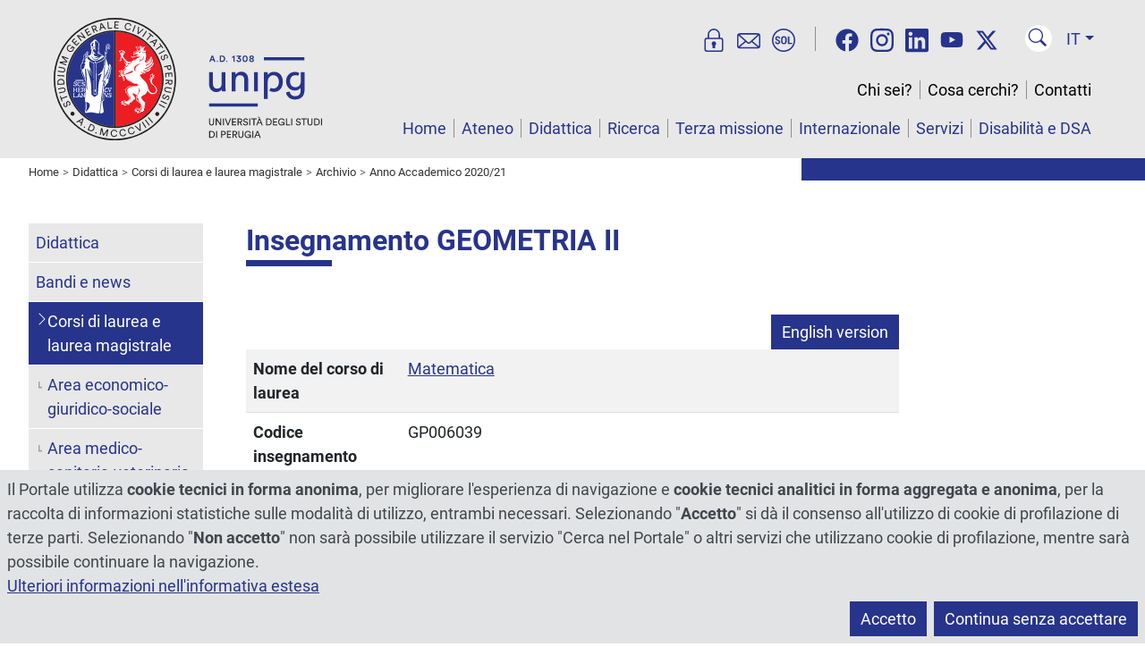

--- FILE ---
content_type: text/html; charset=utf-8
request_url: https://www.unipg.it/didattica/corsi-di-laurea-e-laurea-magistrale/archivio/offerta-formativa-2020-21?idins=193057
body_size: 21012
content:
<!DOCTYPE html>
<html xmlns="http://www.w3.org/1999/xhtml" xml:lang="it" lang="it" dir="ltr">
<head>
	<meta name="viewport" content="width=device-width, initial-scale=1, shrink-to-fit=no">
	<meta charset="utf-8">
	<meta name="generator" content="Joomla! - Open Source Content Management">
	<title>Insegnamento GEOMETRIA II - Corso di laurea in Matematica</title>
	<link href="https://www.unipg.it/didattica/corsi-di-laurea-e-laurea-magistrale/archivio/offerta-formativa-2020-21?idins=193057" rel="canonical">
	<link href="/favicon.ico" rel="icon" type="image/vnd.microsoft.icon">
<link href="/media/vendor/joomla-custom-elements/css/joomla-alert.min.css?0.4.1" rel="stylesheet">
	<link href="/media/plg_system_jcepro/site/css/content.min.css?86aa0286b6232c4a5b58f892ce080277" rel="stylesheet">
	<link href="/media/templates/site/unipgspecialspecial/css/bootstrap.min.css?1764251558" rel="stylesheet">
	<link href="/media/templates/site/unipgspecialspecial/css/custom.min.css?1764251558" rel="stylesheet">
	<style>
	@font-face{font-family:'Roboto';font-style:normal;font-weight:400;
		src:url('https://www.unipg.it/media/templates/site/unipgspecialspecial/fonts/Roboto-400.woff2');
		font-display:swap;
	}
	@font-face{font-family:'Roboto';font-style:italic;font-weight:400;
		src:url('https://www.unipg.it/media/templates/site/unipgspecialspecial/fonts/Roboto-400-italic.woff2');
		font-display:swap;
	}
	@font-face{font-family:'Roboto';font-style:normal;font-weight:700;
		src:url('https://www.unipg.it/media/templates/site/unipgspecialspecial/fonts/Roboto-700.woff2');
		font-display:swap;
	}
	@font-face{font-family:'Roboto';font-style:italic;font-weight:700;
		src:url('https://www.unipg.it/media/templates/site/unipgspecialspecial/fonts/Roboto-700-italic.woff2');
		font-display:swap;
	}
</style>
<script src="/media/vendor/skipto/js/skipto.min.js?4.1.7" defer></script>
	<script src="/media/vendor/jquery/js/jquery.min.js?3.7.1"></script>
	<script src="/media/legacy/js/jquery-noconflict.min.js?504da4"></script>
	<script type="application/json" class="joomla-script-options new">{"skipto-settings":{"settings":{"skipTo":{"enableActions":false,"enableHeadingLevelShortcuts":false,"accesskey":"9","displayOption":"popup","buttonLabel":"Navigazione Tastiera","buttonTooltipAccesskey":"La chiave di accesso è $key","landmarkGroupLabel":"Riferimenti","headingGroupLabel":"Struttura pagina","mofnGroupLabel":" ($m of $n)","headingLevelLabel":"Livello di intestazione","mainLabel":"Principale","searchLabel":"Cerca","navLabel":"Navigazione","regionLabel":"Regione","asideLabel":"A parte","footerLabel":"Piè di pagina","headerLabel":"Intestazione","formLabel":"Modulo di contatto","msgNoLandmarksFound":"Nessun punto di riferimento da saltare a","msgNoHeadingsFound":"Nessuna intestazione da saltare a","headings":"h1, h2, h3","landmarks":"main, nav, search, aside, header, footer, form"}}},"joomla.jtext":{"ERROR":"Errore","MESSAGE":"Messaggio","NOTICE":"Avviso","WARNING":"Attenzione","JCLOSE":"Chiudi","JOK":"OK","JOPEN":"Apri"},"system.paths":{"root":"","rootFull":"https:\/\/www.unipg.it\/","base":"","baseFull":"https:\/\/www.unipg.it\/"},"csrf.token":"f41ebc55233943d69b3fe2e04e6d2d8f"}</script>
	<script src="/media/system/js/core.min.js?a3d8f8"></script>
	<script src="/media/system/js/messages.min.js?9a4811" type="module"></script>
	<script src="/media/templates/site/unipgspecialspecial/js/bootstrap.bundle.min.js?1764251558" defer></script>
	<script src="/media/templates/site/unipgspecialspecial/js/custom.min.js?1764251558" defer></script>
	<script type="application/ld+json">{"@context":"https://schema.org","@type":"BreadcrumbList","@id":"https://www.unipg.it/#/schema/BreadcrumbList/158","itemListElement":[{"@type":"ListItem","position":1,"item":{"@id":"https://www.unipg.it/","name":"Home"}},{"@type":"ListItem","position":2,"item":{"@id":"https://www.unipg.it/didattica","name":"Didattica"}},{"@type":"ListItem","position":3,"item":{"@id":"https://www.unipg.it/didattica/corsi-di-laurea-e-laurea-magistrale","name":"Corsi di laurea e laurea magistrale"}},{"@type":"ListItem","position":4,"item":{"@id":"https://www.unipg.it/didattica/corsi-di-laurea-e-laurea-magistrale/archivio","name":"Archivio"}},{"@type":"ListItem","position":5,"item":{"@id":"https://www.unipg.it/didattica/corsi-di-laurea-e-laurea-magistrale/archivio/offerta-formativa-2020-21?view=elenco","name":"Anno Accademico 2020/21"}}]}</script>

	<meta name="format-detection" content="telephone=no">
	<meta property="og:type" content="website"><meta property="og:title" content="Insegnamento GEOMETRIA II - Corso di laurea in Matematica"><meta property="og:url" content="https://www.unipg.it/didattica/corsi-di-laurea-e-laurea-magistrale/archivio/offerta-formativa-2020-21?idins=193057"><meta property="og:image" content="https://www.unipg.it/files/logo/logo-metatags.png"><meta name="twitter:card" content="summary_large_image"><meta name="twitter:title" content="Insegnamento GEOMETRIA II - Corso di laurea in Matematica"><meta name="twitter:site" content="@UniperugiaNews" /><meta name="twitter:image" content="https://www.unipg.it/files/logo/logo-metatags.png"></head>
<body class="up-tiposito-portale">
	<script>
		var ca = document.cookie.split(';');
		var cookiedeny = true;
		var cookiepath = '/';
		for (var i = 0; i < ca.length; i++) {
			var c = ca[i];
			while (c.charAt(0)==' ') {
				c = c.substring(1);
			}
			if ((c.indexOf('unipg-cookieconsent=')==0) && (c.substring('unipg-cookieconsent='.length,c.length)=='y')) {
				cookiedeny = false;
			}
		}
	</script>
	<div id="document-wrapper">
		<header class="ff-sfondo-chiaro">
			<div id="header-container" class="d-flex">
				<div id="header-left" class="flex-grow-1 me-3">
					<a id="header-logo" href="https://www.unipg.it/" aria-label="Vai alla Home Page"><img src="/files/logo/logo.svg" alt="Logo"></a>
				</div>
				<div id="header-right">
					<div class="d-lg-none d-block text-end"><div><div class="d-inline-block me-2"><div id="lingua-small" class="dropdown ms-2"><button class="header-btn-lingua ff-testo-blu dropdown-toggle" type="button" data-bs-toggle="dropdown" aria-expanded="false">IT</button>
<ul class="dropdown-menu dropdown-menu-end" aria-label="Lingua"><li><a aria-label="Italiano" href="/didattica/corsi-di-laurea-e-laurea-magistrale/archivio/offerta-formativa-2020-21?idins=193057" class="dropdown-item active" data-shortname="It" data-longname="Italiano" >Italiano</a></li><li><a aria-label="English" href="/en/" class="dropdown-item" data-shortname="En" data-longname="English" >English</a></li><li><a aria-label="Español" href="/es/" class="dropdown-item" data-shortname="Es" data-longname="Español" >Español</a></li><li><a aria-label="Français" href="/fr/" class="dropdown-item" data-shortname="Fr" data-longname="Français" >Français</a></li><li><a aria-label="Deutsch" href="/de/" class="dropdown-item" data-shortname="De" data-longname="Deutsch" >Deutsch</a></li><li><a aria-label="Português" href="/pt/" class="dropdown-item" data-shortname="Pt" data-longname="Português" >Português</a></li><li><a  href="/zh/" class="dropdown-item" data-shortname="中文" data-longname="中文" >中文</a></li></ul></div></div><button type="button" class="header-btn-toggle ff-testo-blu" data-bs-toggle="collapse" data-bs-target="#menu-small" aria-controls="menu-small" aria-expanded="false" aria-label="Menu"><svg xmlns="http://www.w3.org/2000/svg" fill="currentColor" viewBox="0 0 16 16"><path d="M2.5 12a.5.5 0 0 1 .5-.5h10a.5.5 0 0 1 0 1H3a.5.5 0 0 1-.5-.5zm0-4a.5.5 0 0 1 .5-.5h10a.5.5 0 0 1 0 1H3a.5.5 0 0 1-.5-.5zm0-4a.5.5 0 0 1 .5-.5h10a.5.5 0 0 1 0 1H3a.5.5 0 0 1-.5-.5z"/></svg></button></div><div class="mt-3"><div class="header-trebbottoni d-inline pe-3 border-end border-secondary"><a href="https://areariservata.unipg.it" aria-label="Area Riservata" title="Area Riservata"><svg xmlns="http://www.w3.org/2000/svg" viewBox="0 0 25 25" fill="currentColor"><path d="M19.88,9.77h-.74V6.63a6.63,6.63,0,0,0-13.26,0V9.77H5.14a2.75,2.75,0,0,0-2.75,2.75v9.72A2.75,2.75,0,0,0,5.14,25H19.88a2.75,2.75,0,0,0,2.75-2.75V12.52A2.75,2.75,0,0,0,19.88,9.77ZM7.38,6.63a5.13,5.13,0,0,1,10.26,0V9.77H7.38ZM21.13,22.24a1.25,1.25,0,0,1-1.25,1.25H5.14a1.25,1.25,0,0,1-1.25-1.25V12.52a1.25,1.25,0,0,1,1.25-1.25H19.88a1.25,1.25,0,0,1,1.25,1.25Z"/><path class="bd9ae5b7-fd7c-49c1-954b-f70749acbf5d" d="M13.18,13.81a2.63,2.63,0,0,0-.67-.09A2.42,2.42,0,0,0,11,18v2.31a.85.85,0,0,0,.85.85h1.33a.85.85,0,0,0,.85-.85V18a2.41,2.41,0,0,0-.86-4.2Z"/></svg></a><a href="https://outlook.office.com/" aria-label="Posta" title="Posta"><svg xmlns="http://www.w3.org/2000/svg" viewBox="0 0 25 25" fill="currentColor"><path d="M24.62,6.28a2.67,2.67,0,0,0-.46-.59,2.72,2.72,0,0,0-1.93-.8H2.77a2.72,2.72,0,0,0-1.93.8,2.67,2.67,0,0,0-.46.59A2.71,2.71,0,0,0,0,7.64v11.1A2.71,2.71,0,0,0,.38,20.1a2.76,2.76,0,0,0,2.39,1.39H22.23a2.76,2.76,0,0,0,2.39-1.39A2.71,2.71,0,0,0,25,18.74V7.64A2.71,2.71,0,0,0,24.62,6.28ZM2.77,6.39h19.5l-6.74,6.11-1.12,1-1.07,1a1.23,1.23,0,0,1-1.68,0l-1.07-1-1.12-1L2.73,6.4ZM1.52,18.74V7.64a.86.86,0,0,1,0-.28l6.75,6.12L1.58,19.09A1,1,0,0,1,1.52,18.74ZM2.84,20,9.42,14.5l1.23,1.11a2.77,2.77,0,0,0,3.7,0l1.23-1.11L22.16,20Zm13.85-6.51,6.75-6.12a.86.86,0,0,1,0,.28v11.1a1,1,0,0,1-.06.35Z"/></svg></a><a href="https://unipg.esse3.cineca.it/Home.do" aria-label="SOL" title="SOL"><svg xmlns="http://www.w3.org/2000/svg" viewBox="0 0 25 25" fill="currentColor"><path d="M7.56,10.76a.36.36,0,0,1-.37-.3,1.28,1.28,0,0,0-.28-.69,1,1,0,0,0-.83-.34.94.94,0,0,0-.73.31,1.19,1.19,0,0,0-.26.77.93.93,0,0,0,.3.71,3.68,3.68,0,0,0,1,.6,4.63,4.63,0,0,1,1.84,1,2.21,2.21,0,0,1,.63,1.66,2.14,2.14,0,0,1-.73,1.7,2.94,2.94,0,0,1-1.95.61,3.2,3.2,0,0,1-2-.66,2.25,2.25,0,0,1-.81-1.65.38.38,0,0,1,.37-.42h.86a.37.37,0,0,1,.37.32,1.38,1.38,0,0,0,.31.82,1.21,1.21,0,0,0,.94.35A1,1,0,0,0,7,15.29a1.12,1.12,0,0,0,.26-.77A1.16,1.16,0,0,0,7,13.73a2.35,2.35,0,0,0-.92-.57,5.87,5.87,0,0,1-1.94-1,2,2,0,0,1-.66-1.61,2.11,2.11,0,0,1,.75-1.68,2.76,2.76,0,0,1,1.9-.65,2.8,2.8,0,0,1,2,.69,2.22,2.22,0,0,1,.67,1.47.38.38,0,0,1-.37.42Z"/><path class="b12cfdd7-8b84-414a-a8c1-e10022fe50f0" d="M15.89,13.68A3.09,3.09,0,0,1,15.05,16a3,3,0,0,1-2.23.83A3,3,0,0,1,10.6,16a3.13,3.13,0,0,1-.83-2.31V11.33A3.16,3.16,0,0,1,10.6,9a3,3,0,0,1,2.22-.84A3,3,0,0,1,15.05,9a3.12,3.12,0,0,1,.84,2.31Zm-1.62-2.36a2.17,2.17,0,0,0-.38-1.39,1.28,1.28,0,0,0-1.07-.47,1.26,1.26,0,0,0-1.07.47,2.24,2.24,0,0,0-.36,1.39v2.36a2.27,2.27,0,0,0,.36,1.4,1.28,1.28,0,0,0,1.07.47,1.28,1.28,0,0,0,1.08-.47,2.27,2.27,0,0,0,.37-1.4Z"/><path class="b12cfdd7-8b84-414a-a8c1-e10022fe50f0" d="M18.65,15.43h2.77a.38.38,0,0,1,.37.37v.53a.37.37,0,0,1-.37.37h-4a.36.36,0,0,1-.37-.37V8.67a.36.36,0,0,1,.37-.37h.88a.36.36,0,0,1,.37.37Z"/><path class="b12cfdd7-8b84-414a-a8c1-e10022fe50f0" d="M12.5,25A12.5,12.5,0,1,1,25,12.5,12.52,12.52,0,0,1,12.5,25Zm0-23.5a11,11,0,1,0,11,11A11,11,0,0,0,12.5,1.5Z"/></svg></a></div><div class="d-inline-block ms-3"><a href="/cerca-nocookies" class="header-btn-cerca" aria-label="Cerca nel sito" title="Cerca nel sito"><svg xmlns="http://www.w3.org/2000/svg" fill="currentColor" viewBox="-3 -3 24 24"><path d="M11.742 10.344a6.5 6.5 0 1 0-1.397 1.398h-.001c.03.04.062.078.098.115l3.85 3.85a1 1 0 0 0 1.415-1.414l-3.85-3.85a1.007 1.007 0 0 0-.115-.1zM12 6.5a5.5 5.5 0 1 1-11 0 5.5 5.5 0 0 1 11 0z"/></svg></a></div></div></div><div class="d-none d-lg-flex align-items-end flex-column h-100"><nav class="navbar" aria-label="Servizi on line, social, cerca nel sito, selezione lingua"><div class="header-trebbottoni d-inline pe-3 border-end border-secondary"><a href="https://areariservata.unipg.it" aria-label="Area Riservata" title="Area Riservata"><svg xmlns="http://www.w3.org/2000/svg" viewBox="0 0 25 25" fill="currentColor"><path d="M19.88,9.77h-.74V6.63a6.63,6.63,0,0,0-13.26,0V9.77H5.14a2.75,2.75,0,0,0-2.75,2.75v9.72A2.75,2.75,0,0,0,5.14,25H19.88a2.75,2.75,0,0,0,2.75-2.75V12.52A2.75,2.75,0,0,0,19.88,9.77ZM7.38,6.63a5.13,5.13,0,0,1,10.26,0V9.77H7.38ZM21.13,22.24a1.25,1.25,0,0,1-1.25,1.25H5.14a1.25,1.25,0,0,1-1.25-1.25V12.52a1.25,1.25,0,0,1,1.25-1.25H19.88a1.25,1.25,0,0,1,1.25,1.25Z"/><path class="bd9ae5b7-fd7c-49c1-954b-f70749acbf5d" d="M13.18,13.81a2.63,2.63,0,0,0-.67-.09A2.42,2.42,0,0,0,11,18v2.31a.85.85,0,0,0,.85.85h1.33a.85.85,0,0,0,.85-.85V18a2.41,2.41,0,0,0-.86-4.2Z"/></svg></a><a href="https://outlook.office.com/" aria-label="Posta" title="Posta"><svg xmlns="http://www.w3.org/2000/svg" viewBox="0 0 25 25" fill="currentColor"><path d="M24.62,6.28a2.67,2.67,0,0,0-.46-.59,2.72,2.72,0,0,0-1.93-.8H2.77a2.72,2.72,0,0,0-1.93.8,2.67,2.67,0,0,0-.46.59A2.71,2.71,0,0,0,0,7.64v11.1A2.71,2.71,0,0,0,.38,20.1a2.76,2.76,0,0,0,2.39,1.39H22.23a2.76,2.76,0,0,0,2.39-1.39A2.71,2.71,0,0,0,25,18.74V7.64A2.71,2.71,0,0,0,24.62,6.28ZM2.77,6.39h19.5l-6.74,6.11-1.12,1-1.07,1a1.23,1.23,0,0,1-1.68,0l-1.07-1-1.12-1L2.73,6.4ZM1.52,18.74V7.64a.86.86,0,0,1,0-.28l6.75,6.12L1.58,19.09A1,1,0,0,1,1.52,18.74ZM2.84,20,9.42,14.5l1.23,1.11a2.77,2.77,0,0,0,3.7,0l1.23-1.11L22.16,20Zm13.85-6.51,6.75-6.12a.86.86,0,0,1,0,.28v11.1a1,1,0,0,1-.06.35Z"/></svg></a><a href="https://unipg.esse3.cineca.it/Home.do" aria-label="SOL" title="SOL"><svg xmlns="http://www.w3.org/2000/svg" viewBox="0 0 25 25" fill="currentColor"><path d="M7.56,10.76a.36.36,0,0,1-.37-.3,1.28,1.28,0,0,0-.28-.69,1,1,0,0,0-.83-.34.94.94,0,0,0-.73.31,1.19,1.19,0,0,0-.26.77.93.93,0,0,0,.3.71,3.68,3.68,0,0,0,1,.6,4.63,4.63,0,0,1,1.84,1,2.21,2.21,0,0,1,.63,1.66,2.14,2.14,0,0,1-.73,1.7,2.94,2.94,0,0,1-1.95.61,3.2,3.2,0,0,1-2-.66,2.25,2.25,0,0,1-.81-1.65.38.38,0,0,1,.37-.42h.86a.37.37,0,0,1,.37.32,1.38,1.38,0,0,0,.31.82,1.21,1.21,0,0,0,.94.35A1,1,0,0,0,7,15.29a1.12,1.12,0,0,0,.26-.77A1.16,1.16,0,0,0,7,13.73a2.35,2.35,0,0,0-.92-.57,5.87,5.87,0,0,1-1.94-1,2,2,0,0,1-.66-1.61,2.11,2.11,0,0,1,.75-1.68,2.76,2.76,0,0,1,1.9-.65,2.8,2.8,0,0,1,2,.69,2.22,2.22,0,0,1,.67,1.47.38.38,0,0,1-.37.42Z"/><path class="b12cfdd7-8b84-414a-a8c1-e10022fe50f0" d="M15.89,13.68A3.09,3.09,0,0,1,15.05,16a3,3,0,0,1-2.23.83A3,3,0,0,1,10.6,16a3.13,3.13,0,0,1-.83-2.31V11.33A3.16,3.16,0,0,1,10.6,9a3,3,0,0,1,2.22-.84A3,3,0,0,1,15.05,9a3.12,3.12,0,0,1,.84,2.31Zm-1.62-2.36a2.17,2.17,0,0,0-.38-1.39,1.28,1.28,0,0,0-1.07-.47,1.26,1.26,0,0,0-1.07.47,2.24,2.24,0,0,0-.36,1.39v2.36a2.27,2.27,0,0,0,.36,1.4,1.28,1.28,0,0,0,1.07.47,1.28,1.28,0,0,0,1.08-.47,2.27,2.27,0,0,0,.37-1.4Z"/><path class="b12cfdd7-8b84-414a-a8c1-e10022fe50f0" d="M18.65,15.43h2.77a.38.38,0,0,1,.37.37v.53a.37.37,0,0,1-.37.37h-4a.36.36,0,0,1-.37-.37V8.67a.36.36,0,0,1,.37-.37h.88a.36.36,0,0,1,.37.37Z"/><path class="b12cfdd7-8b84-414a-a8c1-e10022fe50f0" d="M12.5,25A12.5,12.5,0,1,1,25,12.5,12.52,12.52,0,0,1,12.5,25Zm0-23.5a11,11,0,1,0,11,11A11,11,0,0,0,12.5,1.5Z"/></svg></a></div><div id="header-social" class="d-inline px-3"><a href="https://www.facebook.com/UniversitaPerugia" rel="noopener" aria-label="Facebook"><svg xmlns="http://www.w3.org/2000/svg" fill="currentColor" viewBox="0 0 512 512"><!--! Font Awesome Free 6.4.2 by @fontawesome - https://fontawesome.com License - https://fontawesome.com/license (Commercial License) Copyright 2023 Fonticons, Inc. --><path d="M504 256C504 119 393 8 256 8S8 119 8 256c0 123.78 90.69 226.38 209.25 245V327.69h-63V256h63v-54.64c0-62.15 37-96.48 93.67-96.48 27.14 0 55.52 4.84 55.52 4.84v61h-31.28c-30.8 0-40.41 19.12-40.41 38.73V256h68.78l-11 71.69h-57.78V501C413.31 482.38 504 379.78 504 256z"/></svg></a><a href="https://www.instagram.com/unipg1308" rel="noopener" aria-label="Instagram"><svg xmlns="http://www.w3.org/2000/svg" fill="currentColor" viewBox="0 0 448 512"><!--! Font Awesome Free 6.4.2 by @fontawesome - https://fontawesome.com License - https://fontawesome.com/license (Commercial License) Copyright 2023 Fonticons, Inc. --><path d="M224.1 141c-63.6 0-114.9 51.3-114.9 114.9s51.3 114.9 114.9 114.9S339 319.5 339 255.9 287.7 141 224.1 141zm0 189.6c-41.1 0-74.7-33.5-74.7-74.7s33.5-74.7 74.7-74.7 74.7 33.5 74.7 74.7-33.6 74.7-74.7 74.7zm146.4-194.3c0 14.9-12 26.8-26.8 26.8-14.9 0-26.8-12-26.8-26.8s12-26.8 26.8-26.8 26.8 12 26.8 26.8zm76.1 27.2c-1.7-35.9-9.9-67.7-36.2-93.9-26.2-26.2-58-34.4-93.9-36.2-37-2.1-147.9-2.1-184.9 0-35.8 1.7-67.6 9.9-93.9 36.1s-34.4 58-36.2 93.9c-2.1 37-2.1 147.9 0 184.9 1.7 35.9 9.9 67.7 36.2 93.9s58 34.4 93.9 36.2c37 2.1 147.9 2.1 184.9 0 35.9-1.7 67.7-9.9 93.9-36.2 26.2-26.2 34.4-58 36.2-93.9 2.1-37 2.1-147.8 0-184.8zM398.8 388c-7.8 19.6-22.9 34.7-42.6 42.6-29.5 11.7-99.5 9-132.1 9s-102.7 2.6-132.1-9c-19.6-7.8-34.7-22.9-42.6-42.6-11.7-29.5-9-99.5-9-132.1s-2.6-102.7 9-132.1c7.8-19.6 22.9-34.7 42.6-42.6 29.5-11.7 99.5-9 132.1-9s102.7-2.6 132.1 9c19.6 7.8 34.7 22.9 42.6 42.6 11.7 29.5 9 99.5 9 132.1s2.7 102.7-9 132.1z"/></svg></a><a href="https://www.linkedin.com/school/universit-degli-studi-di-perugia" rel="noopener" aria-label="Linkedin"><svg xmlns="http://www.w3.org/2000/svg" fill="currentColor" viewBox="0 0 448 512"><!--! Font Awesome Free 6.4.2 by @fontawesome - https://fontawesome.com License - https://fontawesome.com/license (Commercial License) Copyright 2023 Fonticons, Inc. --><path d="M416 32H31.9C14.3 32 0 46.5 0 64.3v383.4C0 465.5 14.3 480 31.9 480H416c17.6 0 32-14.5 32-32.3V64.3c0-17.8-14.4-32.3-32-32.3zM135.4 416H69V202.2h66.5V416zm-33.2-243c-21.3 0-38.5-17.3-38.5-38.5S80.9 96 102.2 96c21.2 0 38.5 17.3 38.5 38.5 0 21.3-17.2 38.5-38.5 38.5zm282.1 243h-66.4V312c0-24.8-.5-56.7-34.5-56.7-34.6 0-39.9 27-39.9 54.9V416h-66.4V202.2h63.7v29.2h.9c8.9-16.8 30.6-34.5 62.9-34.5 67.2 0 79.7 44.3 79.7 101.9V416z"/></svg></a><a href="https://www.youtube.com/StudiumGeneralePerugia1308" rel="noopener" aria-label="YouTube"><svg xmlns="http://www.w3.org/2000/svg" fill="currentColor" viewBox="0 0 576 512"><!--! Font Awesome Free 6.4.2 by @fontawesome - https://fontawesome.com License - https://fontawesome.com/license (Commercial License) Copyright 2023 Fonticons, Inc. --><path d="M549.655 124.083c-6.281-23.65-24.787-42.276-48.284-48.597C458.781 64 288 64 288 64S117.22 64 74.629 75.486c-23.497 6.322-42.003 24.947-48.284 48.597-11.412 42.867-11.412 132.305-11.412 132.305s0 89.438 11.412 132.305c6.281 23.65 24.787 41.5 48.284 47.821C117.22 448 288 448 288 448s170.78 0 213.371-11.486c23.497-6.321 42.003-24.171 48.284-47.821 11.412-42.867 11.412-132.305 11.412-132.305s0-89.438-11.412-132.305zm-317.51 213.508V175.185l142.739 81.205-142.739 81.201z"/></svg></a><a href="https://twitter.com/UniperugiaNews" rel="noopener" aria-label="Twitter"><svg xmlns="http://www.w3.org/2000/svg" fill="currentColor" viewBox="0 0 512 512"><!--! Font Awesome Free 6.4.2 by @fontawesome - https://fontawesome.com License - https://fontawesome.com/license (Commercial License) Copyright 2023 Fonticons, Inc. --><path d="M389.2 48h70.6L305.6 224.2 487 464H345L233.7 318.6 106.5 464H35.8L200.7 275.5 26.8 48H172.4L272.9 180.9 389.2 48zM364.4 421.8h39.1L151.1 88h-42L364.4 421.8z"/></svg></a></div><div class="d-inline-block mx-2"><a href="/cerca-nocookies" class="header-btn-cerca" aria-label="Cerca nel sito" title="Cerca nel sito"><svg xmlns="http://www.w3.org/2000/svg" fill="currentColor" viewBox="-3 -3 24 24"><path d="M11.742 10.344a6.5 6.5 0 1 0-1.397 1.398h-.001c.03.04.062.078.098.115l3.85 3.85a1 1 0 0 0 1.415-1.414l-3.85-3.85a1.007 1.007 0 0 0-.115-.1zM12 6.5a5.5 5.5 0 1 1-11 0 5.5 5.5 0 0 1 11 0z"/></svg></a></div><div id="lingua-large" class="dropdown ms-2"><button class="header-btn-lingua ff-testo-blu dropdown-toggle" type="button" data-bs-toggle="dropdown" aria-expanded="false">IT</button>
<ul class="dropdown-menu dropdown-menu-end" aria-label="Lingua"><li><a aria-label="Italiano" href="/didattica/corsi-di-laurea-e-laurea-magistrale/archivio/offerta-formativa-2020-21?idins=193057" class="dropdown-item active" data-shortname="It" data-longname="Italiano" >Italiano</a></li><li><a aria-label="English" href="/en/" class="dropdown-item" data-shortname="En" data-longname="English" >English</a></li><li><a aria-label="Español" href="/es/" class="dropdown-item" data-shortname="Es" data-longname="Español" >Español</a></li><li><a aria-label="Français" href="/fr/" class="dropdown-item" data-shortname="Fr" data-longname="Français" >Français</a></li><li><a aria-label="Deutsch" href="/de/" class="dropdown-item" data-shortname="De" data-longname="Deutsch" >Deutsch</a></li><li><a aria-label="Português" href="/pt/" class="dropdown-item" data-shortname="Pt" data-longname="Português" >Português</a></li><li><a  href="/zh/" class="dropdown-item" data-shortname="中文" data-longname="中文" >中文</a></li></ul></div></nav><div id="menu-large" class="mt-auto"><nav id="secmenu-large" class="text-end mb-3" aria-label="Chi sei, cosa cerchi, contatti"></nav><nav id="mainmenu-large" class="text-end" aria-label="Menù principale"></nav></div></div>				</div>
			</div>
					</header>
		<nav id="menu-small" class="d-lg-none collapse" aria-label="Smartphone menu"><div id="secmenu-small" aria-label="Chi sei, cosa cerchi, contatti"><ul class="list-group list-level-top">
<li class="list-group-item deeper"><a class="mainmenu-link" href="/chi-sei">Chi sei?</a><a class="collapsed mainmenu-toggle" data-bs-toggle="collapse" href="#collapseMenu2315" aria-label="Apri e chiudi" role="button" aria-expanded="true" aria-controls="collapseMenu2315">&gt;</a><ul class="list-group list-level-nested collapse" id="collapseMenu2315"><li class="list-group-item"><a class="mainmenu-link" href="/chi-sei/studente-futuro">Studente futuro</a></li><li class="list-group-item"><a class="mainmenu-link" href="/chi-sei/studente-iscritto">Studente iscritto</a></li><li class="list-group-item"><a class="mainmenu-link" href="/chi-sei/international-student">International student</a></li><li class="list-group-item"><a class="mainmenu-link" href="/chi-sei/incoming-student">Incoming student</a></li><li class="list-group-item"><a class="mainmenu-link" href="/chi-sei/outgoing-student">Outgoing student</a></li><li class="list-group-item"><a class="mainmenu-link" href="/chi-sei/laureato">Laureato</a></li><li class="list-group-item"><a class="mainmenu-link" href="/chi-sei/personale">Personale</a></li><li class="list-group-item"><a class="mainmenu-link" href="/chi-sei/azienda">Azienda</a></li></ul></li><li class="list-group-item"><a class="mainmenu-link" href="/cosa-cerchi">Cosa cerchi?</a></li><li class="list-group-item deeper"><a class="mainmenu-link" href="/contatti">Contatti</a><a class="collapsed mainmenu-toggle" data-bs-toggle="collapse" href="#collapseMenu464" aria-label="Apri e chiudi" role="button" aria-expanded="true" aria-controls="collapseMenu464">&gt;</a><ul class="list-group list-level-nested collapse" id="collapseMenu464"><li class="list-group-item"><a class="mainmenu-link" href="/contatti/dove-siamo">Dove siamo</a></li><li class="list-group-item"><a class="mainmenu-link" href="/contatti/rubrica?view=rubrica">Rubrica</a></li><li class="list-group-item"><a class="mainmenu-link" href="/contatti/posta-elettronica-certificata-pec">Posta Elettronica Certificata (PEC)</a></li></ul></li></ul></div><div id="mainmenu-small" aria-label="Menù principale"><ul class="list-group list-level-top">
<li class="list-group-item"><a class="mainmenu-link" href="/">Home</a></li><li class="list-group-item deeper"><a class="mainmenu-link" href="/ateneo">Ateneo</a><a class="collapsed mainmenu-toggle" data-bs-toggle="collapse" href="#collapseMenu152" aria-label="Apri e chiudi" role="button" aria-expanded="true" aria-controls="collapseMenu152">&gt;</a><ul class="list-group list-level-nested collapse" id="collapseMenu152"><li class="list-group-item deeper"><a class="mainmenu-link" href="/ateneo/storia">Storia</a><a class="collapsed mainmenu-toggle" data-bs-toggle="collapse" href="#collapseMenu162" aria-label="Apri e chiudi" role="button" aria-expanded="true" aria-controls="collapseMenu162">&gt;</a><ul class="list-group list-level-nested collapse" id="collapseMenu162"><li class="list-group-item"><a class="mainmenu-link" href="/ateneo/storia/bartolo-doro">Bartolo D'Oro</a></li></ul></li><li class="list-group-item deeper"><a class="mainmenu-link" href="/ateneo/organizzazione">Organizzazione</a><a class="collapsed mainmenu-toggle" data-bs-toggle="collapse" href="#collapseMenu163" aria-label="Apri e chiudi" role="button" aria-expanded="true" aria-controls="collapseMenu163">&gt;</a><ul class="list-group list-level-nested collapse" id="collapseMenu163"><li class="list-group-item"><a class="mainmenu-link" href="/ateneo/organizzazione/organi-di-governo">Organi di governo</a></li><li class="list-group-item"><a class="mainmenu-link" href="/ateneo/organizzazione/organi-di-gestione-e-controllo">Organi di gestione e controllo</a></li><li class="list-group-item"><a class="mainmenu-link" href="/ateneo/organizzazione/organi-consultivi-e-di-garanzia">Organi consultivi e di garanzia</a></li><li class="list-group-item"><a class="mainmenu-link" href="/ateneo/organizzazione/altri-organismi-e-comitati">Altri organismi e comitati</a></li><li class="list-group-item"><a class="mainmenu-link" href="/ateneo/organizzazione/amministrazione-centrale?view=navigatorestrutture">Amministrazione centrale</a></li><li class="list-group-item"><a class="mainmenu-link" href="/ateneo/organizzazione/dipartimenti?view=navigatorestrutture">Dipartimenti</a></li><li class="list-group-item"><a class="mainmenu-link" href="/ateneo/organizzazione/centri?view=navigatorestrutture">Centri</a></li><li class="list-group-item"><a class="mainmenu-link" href="/ateneo/organizzazione/biblioteche?view=navigatorestrutture">Biblioteche</a></li><li class="list-group-item"><a class="mainmenu-link" href="/ateneo/organizzazione/partecipazioni?view=navigatorestrutture">Partecipazioni</a></li><li class="list-group-item"><a class="mainmenu-link" href="/ateneo/organizzazione/organizzazioni-sindacali">Organizzazioni sindacali</a></li><li class="list-group-item"><a class="mainmenu-link" href="/ateneo/organizzazione/rappresentanti-dei-lavoratori-per-la-sicurezza">Rappresentanti dei lavoratori per la sicurezza</a></li><li class="list-group-item"><a class="mainmenu-link" href="/ateneo/organizzazione/servizio-di-prevenzione-e-protezione">Servizio di Prevenzione e Protezione</a></li></ul></li><li class="list-group-item"><a class="mainmenu-link" href="/ateneo/poli-e-altre-sedi">Poli e altre sedi</a></li><li class="list-group-item"><a class="mainmenu-link" href="/ateneo/virtual-tour">Virtual tour</a></li><li class="list-group-item deeper"><a class="mainmenu-link" href="/ateneo/assicurazione-della-qualita">Assicurazione della Qualità</a><a class="collapsed mainmenu-toggle" data-bs-toggle="collapse" href="#collapseMenu2536" aria-label="Apri e chiudi" role="button" aria-expanded="true" aria-controls="collapseMenu2536">&gt;</a><ul class="list-group list-level-nested collapse" id="collapseMenu2536"><li class="list-group-item"><a class="mainmenu-link" href="/ateneo/assicurazione-della-qualita/politiche-e-strategie">Politiche e strategie</a></li><li class="list-group-item"><a class="mainmenu-link" href="/ateneo/assicurazione-della-qualita/gestione">Gestione</a></li><li class="list-group-item"><a class="mainmenu-link" href="/ateneo/assicurazione-della-qualita/monitoraggio">Monitoraggio</a></li><li class="list-group-item"><a class="mainmenu-link" href="/ateneo/assicurazione-della-qualita/autovalutazione">Autovalutazione</a></li><li class="list-group-item"><a class="mainmenu-link" href="/ateneo/assicurazione-della-qualita/valutazione">Valutazione</a></li><li class="list-group-item"><a class="mainmenu-link" href="/ateneo/assicurazione-della-qualita/accreditamento">Accreditamento</a></li></ul></li><li class="list-group-item deeper"><a class="mainmenu-link" href="/ateneo/concorsi">Concorsi</a><a class="collapsed mainmenu-toggle" data-bs-toggle="collapse" href="#collapseMenu393" aria-label="Apri e chiudi" role="button" aria-expanded="true" aria-controls="collapseMenu393">&gt;</a><ul class="list-group list-level-nested collapse" id="collapseMenu393"><li class="list-group-item"><a class="mainmenu-link" href="/ateneo/concorsi/abilitazione-scientifica-nazionale-a-professore-di-i-e-ii-fascia">Abilitazione Scientifica Nazionale a professore di I e II fascia</a></li><li class="list-group-item"><a class="mainmenu-link" href="/ateneo/concorsi/assegni-di-ricerca">Assegni di ricerca</a></li><li class="list-group-item"><a class="mainmenu-link" href="/ateneo/concorsi/avviamento-a-selezione">Avviamento a selezione</a></li><li class="list-group-item"><a class="mainmenu-link" href="/ateneo/concorsi/avvisi-conferimento-incarichi-direzione-strutture-complesse-a-direzione-universitaria-aziende-ospedaliere-di-perugia-e-di-terni?view=elenco">Avvisi conferimento incarichi direzione strutture complesse a direzione universitaria aziende ospedaliere di Perugia e di Terni</a></li><li class="list-group-item"><a class="mainmenu-link" href="/ateneo/concorsi/avvisi-di-mobilita-interna?view=elenco">Avvisi di mobilità interna</a></li><li class="list-group-item"><a class="mainmenu-link" href="/ateneo/concorsi/avvisi-mobilita-altri-enti">Avvisi mobilità altri enti</a></li><li class="list-group-item"><a class="mainmenu-link" href="/ateneo/concorsi/avvisi-di-trasferimento-ricercatori-di-ruolo?view=elenco">Avvisi di trasferimento ricercatori di ruolo</a></li><li class="list-group-item"><a class="mainmenu-link" href="/ateneo/concorsi/avvisi-riservati-al-personale-del-ruolo-sanitario?view=elenco">Avvisi riservati al personale del ruolo sanitario</a></li><li class="list-group-item"><a class="mainmenu-link" href="/ateneo/concorsi/borse-premi-ed-altri-incentivi?view=elenco">Borse, premi ed altri incentivi</a></li><li class="list-group-item"><a class="mainmenu-link" href="/ateneo/concorsi/contratti-di-ricerca?view=elenco">Contratti di ricerca</a></li><li class="list-group-item"><a class="mainmenu-link" href="/ateneo/concorsi/mobilita-ai-sensi-dell-art-30-del-d-lgs-165-2001?view=elenco">Mobilità ai sensi dell'art. 30 del D. Lgs. 165/2001</a></li><li class="list-group-item"><a class="mainmenu-link" href="/ateneo/concorsi/procedure-di-valutazione-comparativa-art-18-legge-240-2010?view=elenco">Procedure di valutazione comparativa art. 18, legge 240/2010</a></li><li class="list-group-item"><a class="mainmenu-link" href="/ateneo/concorsi/procedure-di-valutazione-comparativa-art-24-commi-5-e-6-legge-240-2010?view=elenco">Procedure di valutazione comparativa art. 24, commi 5 e 6, legge 240/2010</a></li><li class="list-group-item"><a class="mainmenu-link" href="/ateneo/concorsi/procedure-di-valutazione-comparativa-ricercatori-a-tempo-determinato?view=elenco">Procedure di valutazione comparativa Ricercatori a tempo determinato</a></li><li class="list-group-item"><a class="mainmenu-link" href="/ateneo/concorsi/procedure-selettive-ricercatori-a-tempo-determinato-in-tenure-track-rtt?view=elenco">Procedure selettive Ricercatori a tempo determinato in tenure track (RTT)</a></li><li class="list-group-item"><a class="mainmenu-link" href="/ateneo/concorsi/procedure-attribuzione-classi-stipendiali?view=elenco">Procedure attribuzione classi stipendiali</a></li><li class="list-group-item"><a class="mainmenu-link" href="/ateneo/concorsi/por-fse-2014-2020-asse-occupazione-percorsi-formativi">POR FSE 2014-2020 asse &quot;Occupazione&quot; Percorsi Formativi</a></li><li class="list-group-item"><a class="mainmenu-link" href="/ateneo/concorsi/procedure-comparative-incarichi-lavoro-autonomo?view=elenco">Procedure comparative incarichi lavoro autonomo</a></li><li class="list-group-item"><a class="mainmenu-link" href="/ateneo/concorsi/ricerca-professionalita-interna?view=elenco">Ricerca professionalità interna</a></li><li class="list-group-item"><a class="mainmenu-link" href="/ateneo/concorsi/selezioni-personale-docente?view=elenco">Selezioni personale docente</a></li><li class="list-group-item"><a class="mainmenu-link" href="/ateneo/concorsi/selezioni-personale-tecnico-amm-vo-a-tempo-determinato?view=elenco">Selezioni personale tecnico amm.vo a tempo determinato</a></li><li class="list-group-item"><a class="mainmenu-link" href="/ateneo/concorsi/selezioni-personale-tecnico-amm-vo-a-tempo-indeterminato?view=elenco">Selezioni personale tecnico amm.vo a tempo indeterminato</a></li><li class="list-group-item"><a class="mainmenu-link" href="/ateneo/concorsi/telelavoro?view=elenco">Telelavoro</a></li><li class="list-group-item"><a class="mainmenu-link" href="/ateneo/concorsi/tutor-organizzatori-coordinatori?view=elenco">Tutor organizzatori/coordinatori</a></li></ul></li><li class="list-group-item"><a class="mainmenu-link" href="/ateneo/procedure-elettorali">Procedure elettorali e designazioni</a></li><li class="list-group-item deeper"><a class="mainmenu-link" href="/ateneo/certificazione-iso">Certificazione ISO</a><a class="collapsed mainmenu-toggle" data-bs-toggle="collapse" href="#collapseMenu2199" aria-label="Apri e chiudi" role="button" aria-expanded="true" aria-controls="collapseMenu2199">&gt;</a><ul class="list-group list-level-nested collapse" id="collapseMenu2199"><li class="list-group-item"><a class="mainmenu-link" href="/ateneo/certificazione-iso/strutture-certificate">Strutture certificate</a></li><li class="list-group-item"><a class="mainmenu-link" href="/ateneo/certificazione-iso/come-entrare-in-qualita">Come entrare in Qualità</a></li><li class="list-group-item"><a class="mainmenu-link" href="/ateneo/certificazione-iso/corsi-di-formazione-e-convegni">Corsi di formazione e convegni</a></li><li class="list-group-item"><a class="mainmenu-link" href="/ateneo/certificazione-iso/storia">Storia</a></li><li class="list-group-item"><a class="mainmenu-link" href="/ateneo/certificazione-iso/contatti">Contatti</a></li><li class="list-group-item"><a class="mainmenu-link" href="/ateneo/certificazione-iso/suggerimenti-o-reclami">Suggerimenti o reclami</a></li></ul></li><li class="list-group-item deeper"><a class="mainmenu-link" href="/ateneo/sostenibilita">Sostenibilità</a><a class="collapsed mainmenu-toggle" data-bs-toggle="collapse" href="#collapseMenu2327" aria-label="Apri e chiudi" role="button" aria-expanded="true" aria-controls="collapseMenu2327">&gt;</a><ul class="list-group list-level-nested collapse" id="collapseMenu2327"><li class="list-group-item"><a class="mainmenu-link" href="/ateneo/sostenibilita/rete-delle-universita-per-lo-sviluppo-sostenibile-rus">Rete delle Università per lo Sviluppo Sostenibile (RUS)</a></li><li class="list-group-item"><a class="mainmenu-link" href="/ateneo/sostenibilita/commissione-per-la-sostenibilita-d-ateneo">Commissione per la sostenibilità d'Ateneo</a></li></ul></li><li class="list-group-item deeper"><a class="mainmenu-link" href="/ateneo/protezione-dati-personali">Protezione dati personali</a><a class="collapsed mainmenu-toggle" data-bs-toggle="collapse" href="#collapseMenu332" aria-label="Apri e chiudi" role="button" aria-expanded="true" aria-controls="collapseMenu332">&gt;</a><ul class="list-group list-level-nested collapse" id="collapseMenu332"><li class="list-group-item"><a class="mainmenu-link" href="/ateneo/protezione-dati-personali/principali-trattamenti">Principali trattamenti</a></li><li class="list-group-item"><a class="mainmenu-link" href="/ateneo/protezione-dati-personali/diritti-degli-interessati">Diritti degli interessati</a></li><li class="list-group-item"><a class="mainmenu-link" href="/ateneo/protezione-dati-personali/pillole-sui-trattamenti-dei-dati-personali">Pillole sui trattamenti dei dati personali</a></li><li class="list-group-item"><a class="mainmenu-link" href="/ateneo/protezione-dati-personali/informative">Informative</a></li><li class="list-group-item"><a class="mainmenu-link" href="/ateneo/protezione-dati-personali/come-fornire-l-informativa">Come fornire l’informativa</a></li><li class="list-group-item"><a class="mainmenu-link" href="/ateneo/protezione-dati-personali/consenso">Consenso</a></li><li class="list-group-item"><a class="mainmenu-link" href="/ateneo/protezione-dati-personali/consenso-in-casi-particolari">Consenso in casi particolari</a></li><li class="list-group-item"><a class="mainmenu-link" href="/ateneo/protezione-dati-personali/destinatari-dei-dati-personali">Destinatari dei dati personali</a></li><li class="list-group-item"><a class="mainmenu-link" href="/ateneo/protezione-dati-personali/documentazione-disponibile">Documentazione disponibile</a></li><li class="list-group-item"><a class="mainmenu-link" href="/ateneo/protezione-dati-personali/la-ricerca-e-la-data-protection">La Ricerca e la Data protection</a></li><li class="list-group-item"><a class="mainmenu-link" href="/ateneo/protezione-dati-personali/segnalazione-violazioni">Segnalazione violazioni</a></li><li class="list-group-item"><a class="mainmenu-link" href="/ateneo/protezione-dati-personali/faq">FAQ</a></li></ul></li><li class="list-group-item"><a class="mainmenu-link" href="/ateneo/statuto-e-regolamenti?view=elenco">Statuto e regolamenti</a></li><li class="list-group-item"><a class="mainmenu-link" href="/ateneo/5xmille-donazioni-fundraising">5xmille, Donazioni, Fundraising</a></li><li class="list-group-item deeper"><a class="mainmenu-link" href="/ateneo/alumni">Alumni</a><a class="collapsed mainmenu-toggle" data-bs-toggle="collapse" href="#collapseMenu968" aria-label="Apri e chiudi" role="button" aria-expanded="true" aria-controls="collapseMenu968">&gt;</a><ul class="list-group list-level-nested collapse" id="collapseMenu968"><li class="list-group-item"><a class="mainmenu-link" href="/ateneo/alumni/chi-siamo">Chi siamo</a></li><li class="list-group-item"><a class="mainmenu-link" href="/ateneo/alumni/come-iscriversi">Come iscriversi</a></li><li class="list-group-item"><a class="mainmenu-link" href="/ateneo/alumni/contatti">Contatti</a></li><li class="list-group-item"><a class="mainmenu-link" href="/ateneo/alumni/onomasticon">Onomasticon</a></li></ul></li><li class="list-group-item"><a class="mainmenu-link" href="/ateneo/il-marchio-d-ateneo">Il Marchio d'Ateneo</a></li></ul></li><li class="list-group-item active deeper"><a class="mainmenu-link" href="/didattica">Didattica</a><a class="collapsed mainmenu-toggle" data-bs-toggle="collapse" href="#collapseMenu155" aria-label="Apri e chiudi" role="button" aria-expanded="true" aria-controls="collapseMenu155">&gt;</a><ul class="list-group list-level-nested collapse" id="collapseMenu155"><li class="list-group-item"><a class="mainmenu-link" href="/didattica/bandi-e-news">Bandi e news</a></li><li class="list-group-item active deeper"><a class="mainmenu-link" href="/didattica/corsi-di-laurea-e-laurea-magistrale">Corsi di laurea e laurea magistrale</a><a class="collapsed mainmenu-toggle" data-bs-toggle="collapse" href="#collapseMenu110" aria-label="Apri e chiudi" role="button" aria-expanded="true" aria-controls="collapseMenu110">&gt;</a><ul class="list-group list-level-nested collapse" id="collapseMenu110"><li class="list-group-item"><a class="mainmenu-link" href="/didattica/corsi-di-laurea-e-laurea-magistrale/area-economico-giuridico-sociale">Area economico-giuridico-sociale</a></li><li class="list-group-item"><a class="mainmenu-link" href="/didattica/corsi-di-laurea-e-laurea-magistrale/area-medico-sanitaria-veterinaria">Area medico-sanitaria-veterinaria</a></li><li class="list-group-item"><a class="mainmenu-link" href="/didattica/corsi-di-laurea-e-laurea-magistrale/area-scientifica">Area scientifica</a></li><li class="list-group-item"><a class="mainmenu-link" href="/didattica/corsi-di-laurea-e-laurea-magistrale/area-tecnologica">Area tecnologica</a></li><li class="list-group-item"><a class="mainmenu-link" href="/didattica/corsi-di-laurea-e-laurea-magistrale/area-umanistica">Area umanistica</a></li><li class="list-group-item active"><a class="mainmenu-link" href="/didattica/corsi-di-laurea-e-laurea-magistrale/archivio">Archivio</a></li></ul></li><li class="list-group-item"><a class="mainmenu-link" href="/didattica/semestre-filtro">Semestre filtro</a></li><li class="list-group-item deeper"><a class="mainmenu-link" href="/didattica/percorsi-post-laurea">Percorsi post laurea</a><a class="collapsed mainmenu-toggle" data-bs-toggle="collapse" href="#collapseMenu1595" aria-label="Apri e chiudi" role="button" aria-expanded="true" aria-controls="collapseMenu1595">&gt;</a><ul class="list-group list-level-nested collapse" id="collapseMenu1595"><li class="list-group-item"><a class="mainmenu-link" href="/didattica/percorsi-post-laurea/dottorati-di-ricerca">Dottorati di ricerca</a></li><li class="list-group-item"><a class="mainmenu-link" href="/didattica/percorsi-post-laurea/scuole-di-specializzazione">Scuole di specializzazione</a></li><li class="list-group-item"><a class="mainmenu-link" href="/didattica/percorsi-post-laurea/scuole-di-specializzazione-di-area-sanitaria">Scuole di specializzazione di area sanitaria</a></li><li class="list-group-item"><a class="mainmenu-link" href="/didattica/percorsi-post-laurea/master-e-corsi-di-formazione">Master e corsi di formazione</a></li><li class="list-group-item"><a class="mainmenu-link" href="/didattica/percorsi-post-laurea/borse-di-studio?view=elenco">Borse di studio</a></li><li class="list-group-item"><a class="mainmenu-link" href="/didattica/percorsi-post-laurea/esami-di-stato">Esami di stato</a></li><li class="list-group-item"><a class="mainmenu-link" href="/didattica/percorsi-post-laurea/corsi-di-specializzazione-per-le-attivita-di-sostegno">Corsi di specializzazione per le attività di sostegno</a></li><li class="list-group-item"><a class="mainmenu-link" href="/didattica/percorsi-post-laurea/5cfu-e-24cfu">5CFU e 24CFU</a></li><li class="list-group-item"><a class="mainmenu-link" href="/didattica/percorsi-post-laurea/percorsi-60cfu">Percorsi 60CFU</a></li><li class="list-group-item"><a class="mainmenu-link" href="/didattica/percorsi-post-laurea/corsi-ecm">Corsi ECM</a></li></ul></li><li class="list-group-item"><a class="mainmenu-link" href="/didattica/progetto-edunext">Progetto Edunext</a></li><li class="list-group-item deeper"><a class="mainmenu-link" href="/didattica/progetto-lateneo-si-forma">Progetto &quot;L'Ateneo si forma&quot;</a><a class="collapsed mainmenu-toggle" data-bs-toggle="collapse" href="#collapseMenu2620" aria-label="Apri e chiudi" role="button" aria-expanded="true" aria-controls="collapseMenu2620">&gt;</a><ul class="list-group list-level-nested collapse" id="collapseMenu2620"><li class="list-group-item"><a class="mainmenu-link" href="/didattica/progetto-lateneo-si-forma/docenti">Docenti</a></li><li class="list-group-item"><a class="mainmenu-link" href="/didattica/progetto-lateneo-si-forma/studenti">Studenti</a></li><li class="list-group-item"><a class="mainmenu-link" href="/didattica/progetto-lateneo-si-forma/personale">Personale</a></li></ul></li><li class="list-group-item"><a class="mainmenu-link" href="/didattica/didattica-telematica-sincrona">Didattica telematica sincrona</a></li><li class="list-group-item"><a class="mainmenu-link" href="/didattica/agevolazione-trasporto-pubblico">Agevolazione Trasporto Pubblico</a></li><li class="list-group-item deeper"><a class="mainmenu-link" href="/didattica/pa-110-e-lode">PA 110 e lode</a><a class="collapsed mainmenu-toggle" data-bs-toggle="collapse" href="#collapseMenu2445" aria-label="Apri e chiudi" role="button" aria-expanded="true" aria-controls="collapseMenu2445">&gt;</a><ul class="list-group list-level-nested collapse" id="collapseMenu2445"><li class="list-group-item"><a class="mainmenu-link" href="/didattica/pa-110-e-lode/offerta-formativa-pa-110-e-lode">Offerta formativa PA 110 E LODE</a></li><li class="list-group-item"><a class="mainmenu-link" href="/didattica/pa-110-e-lode/requisiti-di-ammissione">Requisiti di ammissione</a></li><li class="list-group-item"><a class="mainmenu-link" href="/didattica/pa-110-e-lode/immatricolazione-iscrizione-ad-anni-successivi-al-primo">Immatricolazione / Iscrizione ad anni successivi al primo</a></li><li class="list-group-item"><a class="mainmenu-link" href="/didattica/pa-110-e-lode/contribuzione-studentesca">Contribuzione studentesca</a></li><li class="list-group-item"><a class="mainmenu-link" href="/didattica/pa-110-e-lode/frequenza-dei-corsi-ed-esami-di-profitto">Frequenza dei corsi ed esami di profitto</a></li><li class="list-group-item"><a class="mainmenu-link" href="/didattica/pa-110-e-lode/informazioni">Informazioni</a></li><li class="list-group-item"><a class="mainmenu-link" href="/didattica/pa-110-e-lode/domande-e-risposte">Domande e risposte</a></li><li class="list-group-item"><a class="mainmenu-link" href="/didattica/pa-110-e-lode/risorse-utili">Risorse utili</a></li></ul></li><li class="list-group-item deeper"><a class="mainmenu-link" href="/didattica/corsi-a-numero-programmato">Corsi a numero programmato</a><a class="collapsed mainmenu-toggle" data-bs-toggle="collapse" href="#collapseMenu430" aria-label="Apri e chiudi" role="button" aria-expanded="true" aria-controls="collapseMenu430">&gt;</a><ul class="list-group list-level-nested collapse" id="collapseMenu430"><li class="list-group-item"><a class="mainmenu-link" href="/didattica/corsi-a-numero-programmato/corsi-di-laurea?view=elenco">Corsi di laurea</a></li><li class="list-group-item"><a class="mainmenu-link" href="/didattica/corsi-a-numero-programmato/scuole-di-specializzazione?view=elenco">Scuole di specializzazione</a></li><li class="list-group-item"><a class="mainmenu-link" href="/didattica/corsi-a-numero-programmato/scuole-di-specializzazione-di-area-sanitaria-accesso-non-medici?view=elenco">Scuole di specializzazione di Area Sanitaria (accesso non medici)</a></li><li class="list-group-item"><a class="mainmenu-link" href="/didattica/corsi-a-numero-programmato/master?view=elenco">Master</a></li><li class="list-group-item"><a class="mainmenu-link" href="/didattica/corsi-a-numero-programmato/corsi-di-formazione-permanente-e-continua?view=elenco">Corsi di formazione permanente e continua</a></li><li class="list-group-item"><a class="mainmenu-link" href="/didattica/corsi-a-numero-programmato/corsi-di-perfezionamento?view=elenco">Corsi di perfezionamento</a></li><li class="list-group-item"><a class="mainmenu-link" href="/didattica/corsi-a-numero-programmato/tirocini-formativi-attivi?view=elenco">Tirocini formativi attivi</a></li><li class="list-group-item"><a class="mainmenu-link" href="/didattica/corsi-a-numero-programmato/summer-winter-school?view=elenco">Summer/Winter School</a></li></ul></li><li class="list-group-item"><a class="mainmenu-link" href="/didattica/corsi-di-studio-internazionali">Corsi di studio internazionali</a></li><li class="list-group-item"><a class="mainmenu-link" href="/didattica/university-corridors-project-for-refugee-students">University Corridors Project for Refugee Students</a></li><li class="list-group-item"><a class="mainmenu-link" href="/didattica/open-badge">Open Badge</a></li><li class="list-group-item"><a class="mainmenu-link" href="/didattica/stage-e-tirocini">Stage e tirocini</a></li><li class="list-group-item deeper"><a class="mainmenu-link" href="/didattica/procedure-amministrative">Procedure amministrative e modulistica</a><a class="collapsed mainmenu-toggle" data-bs-toggle="collapse" href="#collapseMenu168" aria-label="Apri e chiudi" role="button" aria-expanded="true" aria-controls="collapseMenu168">&gt;</a><ul class="list-group list-level-nested collapse" id="collapseMenu168"><li class="list-group-item"><a class="mainmenu-link" href="/didattica/procedure-amministrative/procedure">Procedure</a></li><li class="list-group-item"><a class="mainmenu-link" href="/didattica/procedure-amministrative/modulistica?view=elenco">Modulistica</a></li></ul></li><li class="list-group-item"><a class="mainmenu-link" href="/didattica/segreterie">Segreterie</a></li><li class="list-group-item"><a class="mainmenu-link" href="/didattica/valutazione-della-didattica">Valutazione della didattica</a></li><li class="list-group-item deeper"><a class="mainmenu-link" href="/didattica/documentazione-di-riferimento">Documentazione di riferimento</a><a class="collapsed mainmenu-toggle" data-bs-toggle="collapse" href="#collapseMenu2470" aria-label="Apri e chiudi" role="button" aria-expanded="true" aria-controls="collapseMenu2470">&gt;</a><ul class="list-group list-level-nested collapse" id="collapseMenu2470"><li class="list-group-item"><a class="mainmenu-link" href="/didattica/documentazione-di-riferimento/note-ministeriali">Note ministeriali</a></li><li class="list-group-item"><a class="mainmenu-link" href="/didattica/documentazione-di-riferimento/documenti-degli-organi-accademici">Documenti degli Organi Accademici</a></li><li class="list-group-item"><a class="mainmenu-link" href="/didattica/documentazione-di-riferimento/note-di-ateneo">Note di Ateneo</a></li></ul></li></ul></li><li class="list-group-item deeper"><a class="mainmenu-link" href="/ricerca">Ricerca</a><a class="collapsed mainmenu-toggle" data-bs-toggle="collapse" href="#collapseMenu153" aria-label="Apri e chiudi" role="button" aria-expanded="true" aria-controls="collapseMenu153">&gt;</a><ul class="list-group list-level-nested collapse" id="collapseMenu153"><li class="list-group-item"><a class="mainmenu-link" href="/ricerca/bandi-e-news">Bandi e news</a></li><li class="list-group-item deeper"><a class="mainmenu-link" href="/ricerca/strategie-di-ateneo">Strategie di Ateneo</a><a class="collapsed mainmenu-toggle" data-bs-toggle="collapse" href="#collapseMenu2385" aria-label="Apri e chiudi" role="button" aria-expanded="true" aria-controls="collapseMenu2385">&gt;</a><ul class="list-group list-level-nested collapse" id="collapseMenu2385"><li class="list-group-item"><a class="mainmenu-link" href="/ricerca/strategie-di-ateneo/piano-delle-azioni-collaborative-e-trasversali">Piano delle azioni collaborative e trasversali</a></li><li class="list-group-item"><a class="mainmenu-link" href="/ricerca/strategie-di-ateneo/common-laboratories-c-labs">Common laboratories (C-LABS)</a></li><li class="list-group-item"><a class="mainmenu-link" href="/ricerca/strategie-di-ateneo/fun-project">Fun project</a></li></ul></li><li class="list-group-item deeper"><a class="mainmenu-link" href="/ricerca/progettazione">Progettazione</a><a class="collapsed mainmenu-toggle" data-bs-toggle="collapse" href="#collapseMenu2331" aria-label="Apri e chiudi" role="button" aria-expanded="true" aria-controls="collapseMenu2331">&gt;</a><ul class="list-group list-level-nested collapse" id="collapseMenu2331"><li class="list-group-item"><a class="mainmenu-link" href="/ricerca/progettazione/progettazione-nazionale">Progettazione nazionale</a></li><li class="list-group-item"><a class="mainmenu-link" href="/ricerca/progettazione/progettazione-internazionale">Progettazione internazionale</a></li><li class="list-group-item"><a class="mainmenu-link" href="/ricerca/progettazione/progettazione-ateneo">Progettazione Ateneo</a></li></ul></li><li class="list-group-item deeper"><a class="mainmenu-link" href="/ricerca/gestione-e-rendicontazione">Gestione e rendicontazione</a><a class="collapsed mainmenu-toggle" data-bs-toggle="collapse" href="#collapseMenu2494" aria-label="Apri e chiudi" role="button" aria-expanded="true" aria-controls="collapseMenu2494">&gt;</a><ul class="list-group list-level-nested collapse" id="collapseMenu2494"><li class="list-group-item"><a class="mainmenu-link" href="/ricerca/gestione-e-rendicontazione/finanziamenti-internazionali">Finanziamenti internazionali</a></li><li class="list-group-item"><a class="mainmenu-link" href="/ricerca/gestione-e-rendicontazione/finanziamenti-europei">Finanziamenti europei</a></li><li class="list-group-item"><a class="mainmenu-link" href="/ricerca/gestione-e-rendicontazione/finanziamenti-nazionali">Finanziamenti nazionali</a></li><li class="list-group-item"><a class="mainmenu-link" href="/ricerca/gestione-e-rendicontazione/finanziamenti-regionali">Finanziamenti regionali</a></li><li class="list-group-item"><a class="mainmenu-link" href="/ricerca/gestione-e-rendicontazione/art-bonus">Art bonus</a></li></ul></li><li class="list-group-item"><a class="mainmenu-link" href="/ricerca/abilitazione-scientifica-nazionale">Abilitazione Scientifica Nazionale</a></li><li class="list-group-item"><a class="mainmenu-link" href="/ricerca/catalogo-della-produzione-scientifica">Catalogo della produzione scientifica</a></li><li class="list-group-item deeper"><a class="mainmenu-link" href="/ricerca/public-engagement">Public engagement</a><a class="collapsed mainmenu-toggle" data-bs-toggle="collapse" href="#collapseMenu2332" aria-label="Apri e chiudi" role="button" aria-expanded="true" aria-controls="collapseMenu2332">&gt;</a><ul class="list-group list-level-nested collapse" id="collapseMenu2332"><li class="list-group-item"><a class="mainmenu-link" href="/ricerca/public-engagement/iniziative-dellateneo">Iniziative dell'Ateneo</a></li><li class="list-group-item"><a class="mainmenu-link" href="/ricerca/public-engagement/iniziative-dei-dipartimenti">Iniziative dei dipartimenti</a></li></ul></li><li class="list-group-item deeper"><a class="mainmenu-link" href="/ricerca/valutazione-qualita-della-ricerca">Valutazione Qualità della Ricerca</a><a class="collapsed mainmenu-toggle" data-bs-toggle="collapse" href="#collapseMenu594" aria-label="Apri e chiudi" role="button" aria-expanded="true" aria-controls="collapseMenu594">&gt;</a><ul class="list-group list-level-nested collapse" id="collapseMenu594"><li class="list-group-item"><a class="mainmenu-link" href="/ricerca/valutazione-qualita-della-ricerca/vqr-2020-2024">VQR 2020-2024</a></li><li class="list-group-item"><a class="mainmenu-link" href="/ricerca/valutazione-qualita-della-ricerca/vqr-2015-2019">VQR 2015-2019</a></li><li class="list-group-item"><a class="mainmenu-link" href="/ricerca/valutazione-qualita-della-ricerca/vqr-2011-2014">VQR 2011-2014</a></li><li class="list-group-item"><a class="mainmenu-link" href="/ricerca/valutazione-qualita-della-ricerca/vqr-2004-2010">VQR 2004-2010</a></li><li class="list-group-item"><a class="mainmenu-link" href="/ricerca/valutazione-qualita-della-ricerca/simulazione-vqr-2015-2019">Simulazione VQR 2015-2019</a></li><li class="list-group-item"><a class="mainmenu-link" href="/ricerca/valutazione-qualita-della-ricerca/simulazione-vqr-2011-2014">Simulazione VQR 2011-2014</a></li></ul></li><li class="list-group-item"><a class="mainmenu-link" href="/ricerca/contributo-5-x-mille">Contributo &quot;5 X MILLE&quot;</a></li></ul></li><li class="list-group-item deeper"><a class="mainmenu-link" href="/iii-missione">Terza missione</a><a class="collapsed mainmenu-toggle" data-bs-toggle="collapse" href="#collapseMenu589" aria-label="Apri e chiudi" role="button" aria-expanded="true" aria-controls="collapseMenu589">&gt;</a><ul class="list-group list-level-nested collapse" id="collapseMenu589"><li class="list-group-item"><a class="mainmenu-link" href="/iii-missione/bandi-e-news">Bandi e news</a></li><li class="list-group-item deeper"><a class="mainmenu-link" href="/iii-missione/spin-off">Spin Off</a><a class="collapsed mainmenu-toggle" data-bs-toggle="collapse" href="#collapseMenu590" aria-label="Apri e chiudi" role="button" aria-expanded="true" aria-controls="collapseMenu590">&gt;</a><ul class="list-group list-level-nested collapse" id="collapseMenu590"><li class="list-group-item"><a class="mainmenu-link" href="/iii-missione/spin-off/commissione-spin-off">Commissione Spin Off</a></li><li class="list-group-item"><a class="mainmenu-link" href="/iii-missione/spin-off/regolamento">Regolamento</a></li><li class="list-group-item"><a class="mainmenu-link" href="/iii-missione/spin-off/spin-off-accreditate">Spin Off accreditate</a></li><li class="list-group-item"><a class="mainmenu-link" href="/iii-missione/spin-off/links">Links</a></li></ul></li><li class="list-group-item"><a class="mainmenu-link" href="/iii-missione/incubatore">Incubatore</a></li><li class="list-group-item deeper"><a class="mainmenu-link" href="/iii-missione/brevetti">Brevetti</a><a class="collapsed mainmenu-toggle" data-bs-toggle="collapse" href="#collapseMenu591" aria-label="Apri e chiudi" role="button" aria-expanded="true" aria-controls="collapseMenu591">&gt;</a><ul class="list-group list-level-nested collapse" id="collapseMenu591"><li class="list-group-item"><a class="mainmenu-link" href="/iii-missione/brevetti/manifestazioni-di-interesse">Manifestazioni di interesse</a></li><li class="list-group-item"><a class="mainmenu-link" href="/iii-missione/brevetti/portafoglio-brevetti?view=elencobrevetti">Portafoglio brevetti</a></li></ul></li><li class="list-group-item"><a class="mainmenu-link" href="/iii-missione/premio-start-cup">Premio Start Cup</a></li><li class="list-group-item deeper"><a class="mainmenu-link" href="/iii-missione/ricerca-con-le-imprese">Ricerca con le imprese</a><a class="collapsed mainmenu-toggle" data-bs-toggle="collapse" href="#collapseMenu593" aria-label="Apri e chiudi" role="button" aria-expanded="true" aria-controls="collapseMenu593">&gt;</a><ul class="list-group list-level-nested collapse" id="collapseMenu593"><li class="list-group-item"><a class="mainmenu-link" href="/iii-missione/ricerca-con-le-imprese/convenzioni-quadro-e-protocolli-d-intesa">Convenzioni quadro e Protocolli d’intesa</a></li><li class="list-group-item"><a class="mainmenu-link" href="/iii-missione/ricerca-con-le-imprese/contratti-di-ricerca">Contratti di Ricerca</a></li><li class="list-group-item"><a class="mainmenu-link" href="/iii-missione/ricerca-con-le-imprese/accordi-di-riservatezza-o-non-disclosure-agreement">Accordi di riservatezza o Non Disclosure Agreement</a></li><li class="list-group-item"><a class="mainmenu-link" href="/iii-missione/ricerca-con-le-imprese/mta-material-transfer-agreement">MTA (Material Transfer Agreement)</a></li><li class="list-group-item"><a class="mainmenu-link" href="/iii-missione/ricerca-con-le-imprese/contratti-di-licenza">Contratti di Licenza</a></li><li class="list-group-item"><a class="mainmenu-link" href="/iii-missione/ricerca-con-le-imprese/contratti-di-cessione">Contratti di Cessione</a></li></ul></li></ul></li><li class="list-group-item deeper"><a class="mainmenu-link" href="/internazionale">Internazionale</a><a class="collapsed mainmenu-toggle" data-bs-toggle="collapse" href="#collapseMenu1272" aria-label="Apri e chiudi" role="button" aria-expanded="true" aria-controls="collapseMenu1272">&gt;</a><ul class="list-group list-level-nested collapse" id="collapseMenu1272"><li class="list-group-item deeper"><a class="mainmenu-link" href="/internazionale/bandi-e-news">Bandi e news</a><a class="collapsed mainmenu-toggle" data-bs-toggle="collapse" href="#collapseMenu2046" aria-label="Apri e chiudi" role="button" aria-expanded="true" aria-controls="collapseMenu2046">&gt;</a><ul class="list-group list-level-nested collapse" id="collapseMenu2046"><li class="list-group-item"><a class="mainmenu-link" href="/internazionale/bandi-e-news/bandi-per-studenti-dottorandi-specializzandi?view=elenco">Bandi per studenti, dottorandi, specializzandi</a></li><li class="list-group-item"><a class="mainmenu-link" href="/internazionale/bandi-e-news/bandi-per-professori-professori-a-contratto-ricercatori-assegnisti?view=elenco">Bandi per professori, professori a contratto, ricercatori, assegnisti</a></li><li class="list-group-item"><a class="mainmenu-link" href="/internazionale/bandi-e-news/bandi-per-personale-tab-e-per-cel?view=elenco">Bandi per personale TAB e per CEL</a></li><li class="list-group-item"><a class="mainmenu-link" href="/internazionale/bandi-e-news/archivio">Archivio bandi</a></li><li class="list-group-item"><a class="mainmenu-link" href="/internazionale/bandi-e-news/altri-bandi-e-opportunita">Altri bandi e opportunità</a></li></ul></li><li class="list-group-item deeper"><a class="mainmenu-link" href="/internazionale/programma-erasmus">Programma Erasmus+</a><a class="collapsed mainmenu-toggle" data-bs-toggle="collapse" href="#collapseMenu2335" aria-label="Apri e chiudi" role="button" aria-expanded="true" aria-controls="collapseMenu2335">&gt;</a><ul class="list-group list-level-nested collapse" id="collapseMenu2335"><li class="list-group-item"><a class="mainmenu-link" href="/internazionale/programma-erasmus/programma-erasmus-2021-2027">Programma Erasmus+ 2021/2027</a></li><li class="list-group-item"><a class="mainmenu-link" href="/internazionale/programma-erasmus/programma-erasmus-2014-2020">Programma Erasmus+ 2014/2020</a></li></ul></li><li class="list-group-item deeper"><a class="mainmenu-link" href="/internazionale/ects">Catalogo ECTS</a><a class="collapsed mainmenu-toggle" data-bs-toggle="collapse" href="#collapseMenu1327" aria-label="Apri e chiudi" role="button" aria-expanded="true" aria-controls="collapseMenu1327">&gt;</a><ul class="list-group list-level-nested collapse" id="collapseMenu1327"><li class="list-group-item"><a class="mainmenu-link" href="/internazionale/ects/calendario-accademico">Calendario accademico</a></li><li class="list-group-item"><a class="mainmenu-link" href="/internazionale/ects/dipartimenti">Dipartimenti</a></li><li class="list-group-item"><a class="mainmenu-link" href="/internazionale/ects/ricerca-insegnamenti?view=corsi&amp;layout=ricerca-insegnamenti">Ricerca Insegnamenti</a></li><li class="list-group-item"><a class="mainmenu-link" href="/internazionale/ects/catalogo-dei-corsi-2025-26?view=corsi">Catalogo dei corsi 2025/26</a></li><li class="list-group-item"><a class="mainmenu-link" href="/internazionale/ects/catalogo-dei-corsi-2024-25?view=corsi">Catalogo dei corsi 2024/25</a></li><li class="list-group-item"><a class="mainmenu-link" href="/internazionale/ects/catalogo-dei-corsi-2023-24?view=corsi">Catalogo dei corsi 2023/24</a></li><li class="list-group-item"><a class="mainmenu-link" href="/internazionale/ects/catalogo-dei-corsi-2022-23?view=corsi">Catalogo dei corsi 2022/23</a></li><li class="list-group-item"><a class="mainmenu-link" href="/internazionale/ects/courses-held-in-english?view=held_in">Courses held in English</a></li><li class="list-group-item"><a class="mainmenu-link" href="/internazionale/ects/modules-held-in-english?view=held_in&amp;layout=modules">Modules held in English</a></li><li class="list-group-item"><a class="mainmenu-link" href="/internazionale/ects/alloggi-e-wi-fi">Alloggi e Wi-Fi</a></li><li class="list-group-item"><a class="mainmenu-link" href="/internazionale/ects/costo-della-vita">Costo della vita</a></li><li class="list-group-item"><a class="mainmenu-link" href="/internazionale/ects/coperture-assicurative">Coperture assicurative</a></li><li class="list-group-item"><a class="mainmenu-link" href="/internazionale/ects/strutture-per-la-didattica-e-l-apprendimento">Strutture per la didattica e l'apprendimento</a></li><li class="list-group-item"><a class="mainmenu-link" href="/internazionale/ects/tirocini">Tirocini</a></li><li class="list-group-item"><a class="mainmenu-link" href="/internazionale/ects/associazioni-studentesche">Associazioni studentesche</a></li><li class="list-group-item"><a class="mainmenu-link" href="/internazionale/ects/supporto-finanziario">Supporto finanziario</a></li><li class="list-group-item"><a class="mainmenu-link" href="/internazionale/ects/ects-label">ECTS Label</a></li></ul></li><li class="list-group-item"><a class="mainmenu-link" href="/internazionale/visiting-professors">Visiting Professors</a></li><li class="list-group-item"><a class="mainmenu-link" href="/internazionale/cooperazione-internazionale">Cooperazione internazionale</a></li><li class="list-group-item deeper"><a class="mainmenu-link" href="/internazionale/diventare-studente-unipg">Diventare studente UniPG</a><a class="collapsed mainmenu-toggle" data-bs-toggle="collapse" href="#collapseMenu2684" aria-label="Apri e chiudi" role="button" aria-expanded="true" aria-controls="collapseMenu2684">&gt;</a><ul class="list-group list-level-nested collapse" id="collapseMenu2684"><li class="list-group-item"><a class="mainmenu-link" href="/internazionale/diventare-studente-unipg/preiscrizione">Preiscrizione</a></li><li class="list-group-item"><a class="mainmenu-link" href="/internazionale/diventare-studente-unipg/documentazione-titoli-di-studio">Documentazione titoli di studio</a></li><li class="list-group-item"><a class="mainmenu-link" href="/internazionale/diventare-studente-unipg/specifici-requisiti-di-ammissione-per-paese?view=elenco">Specifici requisiti di ammissione per paese</a></li><li class="list-group-item"><a class="mainmenu-link" href="/internazionale/diventare-studente-unipg/documenti-di-soggiorno">Documenti di soggiorno</a></li><li class="list-group-item"><a class="mainmenu-link" href="/internazionale/diventare-studente-unipg/immatricolazione">Immatricolazione</a></li><li class="list-group-item"><a class="mainmenu-link" href="/internazionale/diventare-studente-unipg/contribuzione-universitaria-e-borse-di-studio">Contribuzione universitaria e borse di studio</a></li><li class="list-group-item"><a class="mainmenu-link" href="/internazionale/diventare-studente-unipg/servizi-per-gli-studenti">Servizi per gli studenti</a></li></ul></li><li class="list-group-item"><a class="mainmenu-link" href="/internazionale/centro-linguistico-d-ateneo">Centro Linguistico d'Ateneo</a></li></ul></li><li class="list-group-item deeper"><a class="mainmenu-link" href="/servizi">Servizi</a><a class="collapsed mainmenu-toggle" data-bs-toggle="collapse" href="#collapseMenu169" aria-label="Apri e chiudi" role="button" aria-expanded="true" aria-controls="collapseMenu169">&gt;</a><ul class="list-group list-level-nested collapse" id="collapseMenu169"><li class="list-group-item deeper"><a class="mainmenu-link" href="/servizi/servizi-on-line">Servizi on line</a><a class="collapsed mainmenu-toggle" data-bs-toggle="collapse" href="#collapseMenu468" aria-label="Apri e chiudi" role="button" aria-expanded="true" aria-controls="collapseMenu468">&gt;</a><ul class="list-group list-level-nested collapse" id="collapseMenu468"><li class="list-group-item"><a class="mainmenu-link" href="/servizi/servizi-on-line/sol">SOL</a></li><li class="list-group-item"><a class="mainmenu-link" href="/servizi/servizi-on-line/area-riservata">Area Riservata</a></li><li class="list-group-item"><a class="mainmenu-link" href="/servizi/servizi-on-line/u-web">U-Web</a></li><li class="list-group-item"><a class="mainmenu-link" href="/servizi/servizi-on-line/libreeol">LibreEOL</a></li><li class="list-group-item"><a class="mainmenu-link" href="/servizi/servizi-on-line/unistudium">UniStudium</a></li><li class="list-group-item"><a class="mainmenu-link" href="/servizi/servizi-on-line/accesso-spid">Accesso SPID</a></li><li class="list-group-item"><a class="mainmenu-link" href="/servizi/servizi-on-line/cua">Credenziali Uniche di Ateneo</a></li><li class="list-group-item"><a class="mainmenu-link" href="/servizi/servizi-on-line/federazione-eduroam">Federazione Eduroam</a></li><li class="list-group-item"><a class="mainmenu-link" href="/servizi/servizi-on-line/federazione-idem">Federazione IDEM</a></li><li class="list-group-item"><a class="mainmenu-link" href="/servizi/servizi-on-line/esse3-pa">ESSE3 PA</a></li><li class="list-group-item"><a class="mainmenu-link" href="/servizi/servizi-on-line/liste-di-distribuzione">Liste di distribuzione</a></li><li class="list-group-item"><a class="mainmenu-link" href="/servizi/servizi-on-line/microsoft-365">Microsoft 365</a></li><li class="list-group-item"><a class="mainmenu-link" href="/servizi/servizi-on-line/my-unipg">My UniPG</a></li><li class="list-group-item"><a class="mainmenu-link" href="/servizi/servizi-on-line/my-unipg-lezioni">My UniPG Lezioni</a></li><li class="list-group-item"><a class="mainmenu-link" href="/servizi/servizi-on-line/posta">Posta elettronica istituzionale</a></li><li class="list-group-item"><a class="mainmenu-link" href="/servizi/servizi-on-line/protocollo-informatico-titulus">Protocollo Informatico - Titulus</a></li><li class="list-group-item"><a class="mainmenu-link" href="/servizi/servizi-on-line/rete-d-ateneo">Rete d'Ateneo</a></li><li class="list-group-item"><a class="mainmenu-link" href="/servizi/servizi-on-line/u-gov-didattica">U-GOV Didattica</a></li><li class="list-group-item"><a class="mainmenu-link" href="/servizi/servizi-on-line/u-sign">U-Sign</a></li><li class="list-group-item"><a class="mainmenu-link" href="/servizi/servizi-on-line/vpn">VPN</a></li><li class="list-group-item"><a class="mainmenu-link" href="/servizi/servizi-on-line/wi-fi">WI-FI</a></li></ul></li><li class="list-group-item deeper"><a class="mainmenu-link" href="/servizi/orientamento">Orientamento</a><a class="collapsed mainmenu-toggle" data-bs-toggle="collapse" href="#collapseMenu306" aria-label="Apri e chiudi" role="button" aria-expanded="true" aria-controls="collapseMenu306">&gt;</a><ul class="list-group list-level-nested collapse" id="collapseMenu306"><li class="list-group-item"><a class="mainmenu-link" href="/servizi/orientamento/consulenza-orientativa">Consulenza orientativa</a></li><li class="list-group-item"><a class="mainmenu-link" href="/servizi/orientamento/accesso-ai-corsi">Accesso ai corsi</a></li><li class="list-group-item"><a class="mainmenu-link" href="/servizi/orientamento/alloggi-e-servizi">Alloggi e Servizi</a></li><li class="list-group-item"><a class="mainmenu-link" href="/servizi/orientamento/open-day-unipg">Open Day</a></li><li class="list-group-item"><a class="mainmenu-link" href="/servizi/orientamento/clickorienta">ClickOrienta</a></li><li class="list-group-item"><a class="mainmenu-link" href="/servizi/orientamento/scuola">Scuola</a></li><li class="list-group-item"><a class="mainmenu-link" href="/servizi/orientamento/orientamento-attivo-nella-transizione-scuola-universita">Orientamento attivo nella transizione Scuola-Università</a></li><li class="list-group-item"><a class="mainmenu-link" href="/servizi/orientamento/corsi-pnrr?view=elenco">Corsi PNRR</a></li></ul></li><li class="list-group-item deeper"><a class="mainmenu-link" href="/servizi/job-placement">Job placement</a><a class="collapsed mainmenu-toggle" data-bs-toggle="collapse" href="#collapseMenu1891" aria-label="Apri e chiudi" role="button" aria-expanded="true" aria-controls="collapseMenu1891">&gt;</a><ul class="list-group list-level-nested collapse" id="collapseMenu1891"><li class="list-group-item"><a class="mainmenu-link" href="/servizi/job-placement/servizi-offerti-ai-laureati">Servizi offerti ai laureati</a></li><li class="list-group-item"><a class="mainmenu-link" href="/servizi/job-placement/servizi-offerti-alle-aziende">Servizi offerti alle aziende</a></li><li class="list-group-item"><a class="mainmenu-link" href="/servizi/job-placement/career-virtual-events-2020">Career Virtual events 2020</a></li><li class="list-group-item"><a class="mainmenu-link" href="/servizi/job-placement/career-virtual-events-2021?view=elenco">Career Virtual events 2021</a></li><li class="list-group-item"><a class="mainmenu-link" href="/servizi/job-placement/video-e-interviste">Video e interviste</a></li><li class="list-group-item"><a class="mainmenu-link" href="/servizi/job-placement/delegato-e-referenti">Delegato e referenti</a></li></ul></li><li class="list-group-item"><a class="mainmenu-link" href="/servizi/counseling-inl-b-laboratorio-di-tecnologie-inclusive">Counseling Inl@b Laboratorio di tecnologie inclusive</a></li><li class="list-group-item"><a class="mainmenu-link" href="/servizi/counseling-psicologico-e-pedagogico-didattico">Counseling Psicologico e Counseling Pedagogico-Didattico</a></li><li class="list-group-item"><a class="mainmenu-link" href="/servizi/progetto-me-mo">Progetto Me.Mo.</a></li><li class="list-group-item"><a class="mainmenu-link" href="/servizi/collaborazioni-a-tempo-parziale">Collaborazioni a tempo parziale</a></li><li class="list-group-item deeper"><a class="mainmenu-link" href="/servizi/cus-perugia-e-agevolazioni-per-pratica-sportiva">CUS Perugia e agevolazioni per pratica sportiva</a><a class="collapsed mainmenu-toggle" data-bs-toggle="collapse" href="#collapseMenu1269" aria-label="Apri e chiudi" role="button" aria-expanded="true" aria-controls="collapseMenu1269">&gt;</a><ul class="list-group list-level-nested collapse" id="collapseMenu1269"><li class="list-group-item"><a class="mainmenu-link" href="/servizi/cus-perugia-e-agevolazioni-per-pratica-sportiva/tesseramento-cus">Tesseramento CUS</a></li></ul></li><li class="list-group-item"><a class="mainmenu-link" href="/servizi/aule-studio">Aule studio</a></li><li class="list-group-item"><a class="mainmenu-link" href="/servizi/assistenza-sanitaria">Assistenza sanitaria</a></li><li class="list-group-item"><a class="mainmenu-link" href="/servizi/carta-di-credito-gratuita">Carta di credito gratuita</a></li><li class="list-group-item deeper"><a class="mainmenu-link" href="/servizi/cultura-e-musica">Cultura e musica</a><a class="collapsed mainmenu-toggle" data-bs-toggle="collapse" href="#collapseMenu1426" aria-label="Apri e chiudi" role="button" aria-expanded="true" aria-controls="collapseMenu1426">&gt;</a><ul class="list-group list-level-nested collapse" id="collapseMenu1426"><li class="list-group-item"><a class="mainmenu-link" href="/servizi/cultura-e-musica/coro-delluniversita-degli-studi-di-perugia">Coro dell'Università degli Studi di Perugia</a></li><li class="list-group-item"><a class="mainmenu-link" href="/servizi/cultura-e-musica/laboratorio-teatrale">Laboratorio Teatrale</a></li><li class="list-group-item"><a class="mainmenu-link" href="/servizi/cultura-e-musica/cineforum-unipg">Cineforum Unipg</a></li></ul></li><li class="list-group-item"><a class="mainmenu-link" href="/servizi/servizi-di-ristoro">Servizi di ristoro</a></li><li class="list-group-item"><a class="mainmenu-link" href="/servizi/trasporti-e-mobilita">Trasporti e mobilità</a></li><li class="list-group-item"><a class="mainmenu-link" href="/servizi/sportello-anti-violenza">Sportello anti-violenza</a></li></ul></li><li class="list-group-item deeper"><a class="mainmenu-link" href="/disabilita-e-dsa">Disabilità e DSA</a><a class="collapsed mainmenu-toggle" data-bs-toggle="collapse" href="#collapseMenu300" aria-label="Apri e chiudi" role="button" aria-expanded="true" aria-controls="collapseMenu300">&gt;</a><ul class="list-group list-level-nested collapse" id="collapseMenu300"><li class="list-group-item"><a class="mainmenu-link" href="/disabilita-e-dsa/studenti-con-disabilita">Studenti con Disabilità</a></li><li class="list-group-item"><a class="mainmenu-link" href="/disabilita-e-dsa/studenti-con-dsa">Studenti con DSA</a></li></ul></li></ul></div></nav><nav id="breadcrumbs" aria-label="Tu sei qui"><div class="mod-breadcrumbs__wrapper">
    <ol class="mod-breadcrumbs breadcrumb px-3 py-2">
                    <li class="mod-breadcrumbs__divider float-start">
                <span class="divider icon-location icon-fw" aria-hidden="true"></span>
            </li>
        
        <li class="mod-breadcrumbs__item breadcrumb-item"><a href="/" class="pathway"><span>Home</span></a></li><li class="mod-breadcrumbs__item breadcrumb-item"><a href="/didattica" class="pathway"><span>Didattica</span></a></li><li class="mod-breadcrumbs__item breadcrumb-item"><a href="/didattica/corsi-di-laurea-e-laurea-magistrale" class="pathway"><span>Corsi di laurea e laurea magistrale</span></a></li><li class="mod-breadcrumbs__item breadcrumb-item"><a href="/didattica/corsi-di-laurea-e-laurea-magistrale/archivio" class="pathway"><span>Archivio</span></a></li><li class="mod-breadcrumbs__item breadcrumb-item active"><span>Anno Accademico 2020/21</span></li>    </ol>
    </div>
</nav>		<div id="page-wrapper" class="container-fluid">
			<div class="row my-5">
				<main id="content" class="content-area col-lg-8 px-lg-5"">
										<div id="system-message-container" aria-live="polite"></div>

					<div class="unipg-com-unipgoffertaugov">
	<h1>Insegnamento GEOMETRIA II</h1>
	<div class="text-end"><a class="btn btn-primary" href="/en/ects/ects-course-catalogue-2020-21?idcorso=228">English version</a></div>	
	<div id="unipg-off">		
		<div class="unipg-off-tabcontent">	
			<table class="table table-condensed table-striped">
			<tr>
				<th>Nome del corso di laurea</th>
				<td><a href="/didattica/corsi-di-laurea-e-laurea-magistrale/archivio/offerta-formativa-2020-21?view=elenco&amp;idins=&amp;idcorso=228&amp;tab=&amp;annoregolamento=2020">Matematica</a></td>
			</tr>
			<tr>
				<th>Codice insegnamento</th>
				<td>GP006039</td>
			</tr>
						<tr>
				<th>Curriculum</th>
				<td>Comune a tutti i curricula</td>
			</tr>
						<tr>
				<th>Docente responsabile</th>
				<td><a href="https://www.unipg.it/personale/massimo.giulietti">Massimo Giulietti</a></td>
			</tr>
									<tr>
				<th>Docenti</th>
				<td>
				<ul>
				<li>Massimo Giulietti</li><li>Marco Mamone Capria (Codocenza)</li></ul></td>
			</tr>
			<tr>
				<th>Ore</th>
				<td>
				<ul>
				<li>68 Ore - Massimo Giulietti</li><li>10 Ore (Codocenza) - Marco Mamone Capria</li></ul></td>
			</tr>
						<tr>
				<th>CFU</th>
				<td>9</td>
			</tr>			
			<tr>
				<th>Regolamento</th>
				<td>Coorte 2020</td>
			</tr>
			<tr>
				<th>Erogato</th>
				<td>Erogato nel 2020/21</td>
			</tr>
			
									<tr>
				<th>Erogato altro regolamento</th>
				<td></td>
			</tr>
									
						<tr>
				<th>Attivit&agrave;</th>
				<td>Base</td>
			</tr>
									<tr>
				<th>Ambito</th>
				<td>Formazione matematica di base</td>
			</tr>
									<tr>
				<th>Settore</th>
				<td>MAT/03</td>
			</tr>
						<tr>
				<th>Anno</th>
				<td>1</td>
			</tr>
			<tr>
				<th>Periodo</th>
				<td>Secondo Semestre</td>
			</tr>
			<tr>
				<th>Tipo insegnamento</th>
				<td>Obbligatorio (Required)</td>
			</tr>
			<tr>
				<th>Tipo attivit&agrave;</th>
				<td>Attività formativa monodisciplinare</td>
			</tr>
							<tr>
				<th>Lingua insegnamento</th>
				<td>Italiano</td>
			</tr>
			<tr>
				<th>Contenuti</th>
				<td>Autovalori ed autovettori. Diagonalizzazione. Forme bilineari. Forme quadratiche. Spazi vettoriali euclidei. Operatori unitari, simmetrici e teorema spettrale. Classificazione coniche. Spazi topologici e metrici. Funzioni continue. Spazi compatti e connessi. Spazi prodotto e spazi quoziente.<br /></td>
			</tr>
			<tr>
				<th>Testi di riferimento</th>
				<td>Marco Abate, Geometria, McGraw-Hill <br /><br />Edoardo Sernesi, Geometria I, Bollati-Boringhieri<br /><br />Marco Abate e Chiara De Fabritiis, Esercizi di Geometria, McGraw-Hill<br /><br /><br />Gianluca Occhetta, Note di Topologia Generale e primi elementi di Topologia Algebrica (online)</td>
			</tr>
			<tr>
				<th>Obiettivi formativi</th>
				<td>Conoscenze e abilità su forme bilineari e quadratiche, spazi euclidei e elementi di base di topologia generale.<br /></td>
			</tr>
			<tr>
				<th>Prerequisiti</th>
				<td>Per comprendere i contenuti e raggiungere gli obiettivi relativi all'insegnamento di Geometria II, è importante che lo studente abbia superato l'esame di Geometria I.<br />In particolare è importante che lo studente possegga le conoscenze di base su spazi vettoriali, applicazioni lineari e matrici, spazi affini, equazioni parametriche e<br />cartesiane di sottospazi affini.<br /></td>
			</tr>
			<tr>
				<th>Metodi didattici</th>
				<td>Lezioni su tutti gli argomenti del corso ed esercitazioni con svolgimento di quesiti atti a preparare gli studenti alla prova scritta di esame.<br />Lo studente potrà usufruire anche di un'attività tutoriale di supporto.<br /></td>
			</tr>
			<tr>
				<th>Altre informazioni</th>
				<td>Frequenza: Non obbligatoria ma consigliata.<br /></td>
			</tr>
			<tr>
				<th>Modalità di verifica dell'apprendimento</th>
				<td>Prova scritta (o due valutazioni in itinere) ed esame orale finale.La prova scritta consiste nella soluzione di tre/quattro problemi aperti (autovettori e diagonalizzazione di matrici, riduzione a forma canonica di una forma quadratica,<br />geometria euclidea, topologia) ed ha una durata di  3 ore. E' finalizzata a verificare la capacità risolutiva dei problemi proposti e la corretta gestione delle conoscenze acquisite.La prova orale consiste in un colloquio di circa 30 minuti ed è finalizzata ad accertare il livello di comprensione raggiunto e le capacità espositive e di collegamento degli argomenti studiati.Su richiesta dello studente l'esame puo' essere sostenuto anche in lingua Inglese.<br /><br />Per informazioni sui servizi di supporto agli studenti con disabilità e/o DSA visita la pagina http://www.unipg.it/disabilita-e-dsa<br /></td>
			</tr>
			<tr>
				<th>Programma esteso</th>
				<td>Autovalori ed autovettori. Diagonalizzazione. Forme bilineari. Forme quadratiche. Spazi vettoriali euclidei. Operatori unitari, simmetrici e teorema spettrale. Forme canoniche di forme quadratiche e di coniche. Spazi topologici e metrici. Funzioni continue. Spazi compatti e connessi. Spazi prodotto e spazi quoziente.<br /></td>
			</tr>
		</table>
		</div>
	</div>
</div>

										<div id="content-bottom">
											</div>
													<div class="clearfix">
									<div id="share" class="d-inline-block float-end mt-3">
										<div class="text-dark">Condividi su</div>
										<div>
											<a href="https://www.facebook.com/sharer/sharer.php?u=https%3A%2F%2Fwww.unipg.it%2Fdidattica%2Fcorsi-di-laurea-e-laurea-magistrale%2Farchivio%2Fofferta-formativa-2020-21%3Fidins%3D193057" rel="noopener" aria-label="Condividi su Facebook"><svg xmlns="http://www.w3.org/2000/svg" fill="currentColor" viewBox="0 0 512 512"><!--! Font Awesome Free 6.4.2 by @fontawesome - https://fontawesome.com License - https://fontawesome.com/license (Commercial License) Copyright 2023 Fonticons, Inc. --><path d="M504 256C504 119 393 8 256 8S8 119 8 256c0 123.78 90.69 226.38 209.25 245V327.69h-63V256h63v-54.64c0-62.15 37-96.48 93.67-96.48 27.14 0 55.52 4.84 55.52 4.84v61h-31.28c-30.8 0-40.41 19.12-40.41 38.73V256h68.78l-11 71.69h-57.78V501C413.31 482.38 504 379.78 504 256z"/></svg></a>
											<a href="https://twitter.com/intent/tweet?url=https%3A%2F%2Fwww.unipg.it%2Fdidattica%2Fcorsi-di-laurea-e-laurea-magistrale%2Farchivio%2Fofferta-formativa-2020-21%3Fidins%3D193057" rel="noopener" aria-label="Condividi su Twitter"><svg xmlns="http://www.w3.org/2000/svg" fill="currentColor" viewBox="0 0 512 512"><!--! Font Awesome Free 6.4.2 by @fontawesome - https://fontawesome.com License - https://fontawesome.com/license (Commercial License) Copyright 2023 Fonticons, Inc. --><path d="M389.2 48h70.6L305.6 224.2 487 464H345L233.7 318.6 106.5 464H35.8L200.7 275.5 26.8 48H172.4L272.9 180.9 389.2 48zM364.4 421.8h39.1L151.1 88h-42L364.4 421.8z"/></svg></a>
											<a href="https://www.linkedin.com/shareArticle?mini=true&url=https%3A%2F%2Fwww.unipg.it%2Fdidattica%2Fcorsi-di-laurea-e-laurea-magistrale%2Farchivio%2Fofferta-formativa-2020-21%3Fidins%3D193057" rel="noopener" aria-label="Condividi su Linkedin"><svg xmlns="http://www.w3.org/2000/svg" fill="currentColor" viewBox="0 0 448 512"><!--! Font Awesome Free 6.4.2 by @fontawesome - https://fontawesome.com License - https://fontawesome.com/license (Commercial License) Copyright 2023 Fonticons, Inc. --><path d="M416 32H31.9C14.3 32 0 46.5 0 64.3v383.4C0 465.5 14.3 480 31.9 480H416c17.6 0 32-14.5 32-32.3V64.3c0-17.8-14.4-32.3-32-32.3zM135.4 416H69V202.2h66.5V416zm-33.2-243c-21.3 0-38.5-17.3-38.5-38.5S80.9 96 102.2 96c21.2 0 38.5 17.3 38.5 38.5 0 21.3-17.2 38.5-38.5 38.5zm282.1 243h-66.4V312c0-24.8-.5-56.7-34.5-56.7-34.6 0-39.9 27-39.9 54.9V416h-66.4V202.2h63.7v29.2h.9c8.9-16.8 30.6-34.5 62.9-34.5 67.2 0 79.7 44.3 79.7 101.9V416z"/></svg></a>
											<a href="https://api.whatsapp.com/send?text=https%3A%2F%2Fwww.unipg.it%2Fdidattica%2Fcorsi-di-laurea-e-laurea-magistrale%2Farchivio%2Fofferta-formativa-2020-21%3Fidins%3D193057" rel="noopener" aria-label="Condividi su Whatsapp"><svg xmlns="http://www.w3.org/2000/svg" fill="currentColor" viewBox="0 0 448 512"><!--! Font Awesome Free 6.4.2 by @fontawesome - https://fontawesome.com License - https://fontawesome.com/license (Commercial License) Copyright 2023 Fonticons, Inc. --><path d="M380.9 97.1C339 55.1 283.2 32 223.9 32c-122.4 0-222 99.6-222 222 0 39.1 10.2 77.3 29.6 111L0 480l117.7-30.9c32.4 17.7 68.9 27 106.1 27h.1c122.3 0 224.1-99.6 224.1-222 0-59.3-25.2-115-67.1-157zm-157 341.6c-33.2 0-65.7-8.9-94-25.7l-6.7-4-69.8 18.3L72 359.2l-4.4-7c-18.5-29.4-28.2-63.3-28.2-98.2 0-101.7 82.8-184.5 184.6-184.5 49.3 0 95.6 19.2 130.4 54.1 34.8 34.9 56.2 81.2 56.1 130.5 0 101.8-84.9 184.6-186.6 184.6zm101.2-138.2c-5.5-2.8-32.8-16.2-37.9-18-5.1-1.9-8.8-2.8-12.5 2.8-3.7 5.6-14.3 18-17.6 21.8-3.2 3.7-6.5 4.2-12 1.4-32.6-16.3-54-29.1-75.5-66-5.7-9.8 5.7-9.1 16.3-30.3 1.8-3.7.9-6.9-.5-9.7-1.4-2.8-12.5-30.1-17.1-41.2-4.5-10.8-9.1-9.3-12.5-9.5-3.2-.2-6.9-.2-10.6-.2-3.7 0-9.7 1.4-14.8 6.9-5.1 5.6-19.4 19-19.4 46.3 0 27.3 19.9 53.7 22.6 57.4 2.8 3.7 39.1 59.7 94.8 83.8 35.2 15.2 49 16.5 66.6 13.9 10.7-1.6 32.8-13.4 37.4-26.4 4.6-13 4.6-24.1 3.2-26.4-1.3-2.5-5-3.9-10.5-6.6z"/></svg></a>
											<a href="https://telegram.me/share/url?url=https%3A%2F%2Fwww.unipg.it%2Fdidattica%2Fcorsi-di-laurea-e-laurea-magistrale%2Farchivio%2Fofferta-formativa-2020-21%3Fidins%3D193057" rel="noopener" aria-label="Condividi su Telegram"><svg xmlns="http://www.w3.org/2000/svg" fill="currentColor" viewBox="0 0 496 512"><!--! Font Awesome Free 6.4.2 by @fontawesome - https://fontawesome.com License - https://fontawesome.com/license (Commercial License) Copyright 2023 Fonticons, Inc. --><path d="M248,8C111.033,8,0,119.033,0,256S111.033,504,248,504,496,392.967,496,256,384.967,8,248,8ZM362.952,176.66c-3.732,39.215-19.881,134.378-28.1,178.3-3.476,18.584-10.322,24.816-16.948,25.425-14.4,1.326-25.338-9.517-39.287-18.661-21.827-14.308-34.158-23.215-55.346-37.177-24.485-16.135-8.612-25,5.342-39.5,3.652-3.793,67.107-61.51,68.335-66.746.153-.655.3-3.1-1.154-4.384s-3.59-.849-5.135-.5q-3.283.746-104.608,69.142-14.845,10.194-26.894,9.934c-8.855-.191-25.888-5.006-38.551-9.123-15.531-5.048-27.875-7.717-26.8-16.291q.84-6.7,18.45-13.7,108.446-47.248,144.628-62.3c68.872-28.647,83.183-33.623,92.511-33.789,2.052-.034,6.639.474,9.61,2.885a10.452,10.452,0,0,1,3.53,6.716A43.765,43.765,0,0,1,362.952,176.66Z"/></svg></a>
										</div>
									</div>
								</div>
											</main>
											<aside id="page-right" class="page-aside order-lg-last col-lg-2 ps-0" aria-label="Ulteriori informazioni">
																<div id="up-right-evidenza"></div>
								
															</aside>
							<nav id="page-left" class="page-aside order-lg-first d-none d-lg-block col-lg-2 pe-0" aria-label="Menù contestuale">
								<div id="contextmenu">
									<ul><li class="active deeper"><a href="/didattica">Didattica</a><ul><li><a href="/didattica/bandi-e-news">Bandi e news</a></li><li class="active deeper"><a href="/didattica/corsi-di-laurea-e-laurea-magistrale">Corsi di laurea e laurea magistrale</a><ul><li><a href="/didattica/corsi-di-laurea-e-laurea-magistrale/area-economico-giuridico-sociale">Area economico-giuridico-sociale</a></li><li><a href="/didattica/corsi-di-laurea-e-laurea-magistrale/area-medico-sanitaria-veterinaria">Area medico-sanitaria-veterinaria</a></li><li><a href="/didattica/corsi-di-laurea-e-laurea-magistrale/area-scientifica">Area scientifica</a></li><li><a href="/didattica/corsi-di-laurea-e-laurea-magistrale/area-tecnologica">Area tecnologica</a></li><li><a href="/didattica/corsi-di-laurea-e-laurea-magistrale/area-umanistica">Area umanistica</a></li><li class="active"><a href="/didattica/corsi-di-laurea-e-laurea-magistrale/archivio">Archivio</a></li></ul></li><li><a href="/didattica/semestre-filtro">Semestre filtro</a></li><li><a href="/didattica/percorsi-post-laurea">Percorsi post laurea</a></li><li><a href="/didattica/progetto-edunext">Progetto Edunext</a></li><li><a href="/didattica/progetto-lateneo-si-forma">Progetto &quot;L'Ateneo si forma&quot;</a></li><li><a href="/didattica/didattica-telematica-sincrona">Didattica telematica sincrona</a></li><li><a href="/didattica/agevolazione-trasporto-pubblico">Agevolazione Trasporto Pubblico</a></li><li><a href="/didattica/pa-110-e-lode">PA 110 e lode</a></li><li><a href="/didattica/corsi-a-numero-programmato">Corsi a numero programmato</a></li><li><a href="/didattica/corsi-di-studio-internazionali">Corsi di studio internazionali</a></li><li><a href="/didattica/university-corridors-project-for-refugee-students">University Corridors Project for Refugee Students</a></li><li><a href="/didattica/open-badge">Open Badge</a></li><li><a href="/didattica/stage-e-tirocini">Stage e tirocini</a></li><li><a href="/didattica/procedure-amministrative">Procedure amministrative e modulistica</a></li><li><a href="/didattica/segreterie">Segreterie</a></li><li><a href="/didattica/valutazione-della-didattica">Valutazione della didattica</a></li><li><a href="/didattica/documentazione-di-riferimento">Documentazione di riferimento</a></li></ul>								</div>
							</nav>
									</div>
		</div>
		<footer id="footer" class="container-fluid">
			<div id="footer-top" class="row row-cols-1 row-cols-sm-2 row-cols-lg-5 px-xl-5 py-4">
								<div id="footer-1" class="col mb-4 mb-lg-0">
					<div class="footer-titolo">Unipg.it</div>
<ul class="list-unstyled">
<li><a href="/il-portale/accessibilita">Accessibilità</a></li>
<li><a href="/albo-ufficiale">Albo online</a></li>
<li><a href="/amministrazione-trasparente">Amministrazione trasparente</a></li>
<li><a href="/assistenza-e-faq">Assistenza e FAQ</a></li>
<li><a href="/atti-di-notifica">Atti di notifica</a></li>
<li><a href="/amministrazione-trasparente/bandi-di-gara-e-contratti/atti-delle-amministrazioni-aggiudicatrici-e-degli-enti-aggiudicatori-distintamente-per-ogni-procedura/atti-relativi-alle-procedure-per-l-affidamento-di-appalti-pubblici-di-servizi-forniture-lavori-e-opere-di-concorsi-pubblici-di-progettazione-di-concorsi-di-idee-e-di-concessioni">Bandi di gara e contratti</a></li>
<li><a href="/amministrazione-trasparente/bilanci">Bilanci</a></li>
<li><a href="/files/statuto-regolamenti/codici/codice-etico-e-di-comportamento.pdf">Codice etico</a></li>
<li><a href="/amministrazione-trasparente/altri-contenuti/accesso-civico">FOIA</a></li>
<li><a href="/il-portale/note-legali">Note legali</a></li>
</ul>				</div>
				<div id="footer-2" class="col mb-4 mb-lg-0">
					<div class="footer-titolo">Unipg.it</div>
<ul class="list-unstyled">
<li><a href="/amministrazione-trasparente/pagamenti-dell-amministrazione/iban-e-pagamenti-informatici">PagoPA</a></li>
<li><a href="/amministrazione-trasparente/performance/piano-della-performance">Piano delle performance</a></li>
<li><a href="/ateneo/protezione-dati-personali">Protezione dati personali</a></li>
<li><a href="/sicurezza-on-line">Sicurezza online</a></li>
<li><a href="https://universitaperugia.tuttogare.it/" target="_blank" rel="noopener">Tuttogare</a></li>
<li><a href="/il-portale/privacy/cookie">Cookie</a></li>
<li><a href="/il-portale/credits">Credits</a></li>
<li><a href="/il-portale">Il Portale</a></li>
<li><a href="/il-portale/mappa-del-sito">Mappa sito</a></li>
<li><a href="/il-portale/statistiche">Statistiche</a></li>
<li><a href="https://form.agid.gov.it/view/32a56c80-ada0-11f0-93ea-fdec0cca344a" target="_blank" rel="noopener">Dichiarazione di accessibilità</a></li>
</ul>				</div>
				<div id="footer-3" class="col mb-4 mb-lg-0">
					<div class="footer-titolo">Collaborazioni</div>
<ul class="list-unstyled">
<li><a href="/i-nostri-partner" rel="”noopener”">I nostri partner</a></li>
</ul>
<div class="footer-titolo">Certificazioni</div>
<ul class="list-unstyled">
<li><a href="/ateneo/certificazione-iso">Certificazioni ISO</a></li>
</ul>
<div class="footer-titolo">Comunicazione</div>
<ul class="list-unstyled">
<li><a href="/area-comunicazione">Area Comunicazione</a></li>
<li><a href="/area-comunicazione/social-media-policy">Social media policy</a></li>
<li><a href="https://radiophonica.adisu.umbria.it/programma/ricercarte-larte-della-ricerca">Podcast</a></li>
<li><a href="https://shop.unipg.it/">Merchandising e shop</a></li>
<li><a href="/ateneo/5xmille-donazioni-fundraising">5xmille, Donazioni, Fundraising</a></li>
</ul>				</div>
				<div id="footer-4" class="col mb-4 mb-lg-0">
					<div class="footer-titolo">Università degli Studi di Perugia</div><div class="d-flex align-items-center"><div class="footer-contatti-icon flex-shrink-0"><svg xmlns="http://www.w3.org/2000/svg" fill="currentColor" viewBox="0 0 16 16"><path d="M12.166 8.94c-.524 1.062-1.234 2.12-1.96 3.07A31.493 31.493 0 0 1 8 14.58a31.481 31.481 0 0 1-2.206-2.57c-.726-.95-1.436-2.008-1.96-3.07C3.304 7.867 3 6.862 3 6a5 5 0 0 1 10 0c0 .862-.305 1.867-.834 2.94zM8 16s6-5.686 6-10A6 6 0 0 0 2 6c0 4.314 6 10 6 10z"/><path d="M8 8a2 2 0 1 1 0-4 2 2 0 0 1 0 4zm0 1a3 3 0 1 0 0-6 3 3 0 0 0 0 6z"/></svg></div><div class="flex-grow-1 ms-3"><a href="/contatti/dove-siamo">Piazza Università, 1<br/>06123 Perugia</a></div></div><div class="d-flex align-items-center mt-3"><div class="footer-contatti-icon flex-shrink-0"><svg xmlns="http://www.w3.org/2000/svg" fill="currentColor" viewBox="0 0 16 16"><path d="M1.885.511a1.745 1.745 0 0 1 2.61.163L6.29 2.98c.329.423.445.974.315 1.494l-.547 2.19a.678.678 0 0 0 .178.643l2.457 2.457a.678.678 0 0 0 .644.178l2.189-.547a1.745 1.745 0 0 1 1.494.315l2.306 1.794c.829.645.905 1.87.163 2.611l-1.034 1.034c-.74.74-1.846 1.065-2.877.702a18.634 18.634 0 0 1-7.01-4.42 18.634 18.634 0 0 1-4.42-7.009c-.362-1.03-.037-2.137.703-2.877L1.885.511z"/></svg></div><div class="flex-grow-1 ms-3"><a href="tel:+390755851">+39 0755851</a></div></div><div class="d-flex align-items-center mt-3"><div class="footer-contatti-icon flex-shrink-0"><svg xmlns="http://www.w3.org/2000/svg" fill="currentColor" viewBox="0 0 16 16"><path d="M13.106 7.222c0-2.967-2.249-5.032-5.482-5.032-3.35 0-5.646 2.318-5.646 5.702 0 3.493 2.235 5.708 5.762 5.708.862 0 1.689-.123 2.304-.335v-.862c-.43.199-1.354.328-2.29.328-2.926 0-4.813-1.88-4.813-4.798 0-2.844 1.921-4.881 4.594-4.881 2.735 0 4.608 1.688 4.608 4.156 0 1.682-.554 2.769-1.416 2.769-.492 0-.772-.28-.772-.76V5.206H8.923v.834h-.11c-.266-.595-.881-.964-1.6-.964-1.4 0-2.378 1.162-2.378 2.823 0 1.737.957 2.906 2.379 2.906.8 0 1.415-.39 1.709-1.087h.11c.081.67.703 1.148 1.503 1.148 1.572 0 2.57-1.415 2.57-3.643zm-7.177.704c0-1.197.54-1.907 1.456-1.907.93 0 1.524.738 1.524 1.907S8.308 9.84 7.371 9.84c-.895 0-1.442-.725-1.442-1.914z"/></svg></div><div class="flex-grow-1 ms-3"><a href="/contatti">Contatti</a></div></div><div class="d-flex align-items-center mt-3"><div class="text-primary"><p>C.F./P.Iva 00448820548</p></div></div>				</div>
				<div id="footer-5" class="col">
					<div class="footer-titolo">Social</div><div id="footer-social" class="mb-3"><a href="https://www.facebook.com/UniversitaPerugia" rel="noopener" aria-label="Facebook"><svg xmlns="http://www.w3.org/2000/svg" fill="currentColor" viewBox="0 0 512 512"><!--! Font Awesome Free 6.4.2 by @fontawesome - https://fontawesome.com License - https://fontawesome.com/license (Commercial License) Copyright 2023 Fonticons, Inc. --><path d="M504 256C504 119 393 8 256 8S8 119 8 256c0 123.78 90.69 226.38 209.25 245V327.69h-63V256h63v-54.64c0-62.15 37-96.48 93.67-96.48 27.14 0 55.52 4.84 55.52 4.84v61h-31.28c-30.8 0-40.41 19.12-40.41 38.73V256h68.78l-11 71.69h-57.78V501C413.31 482.38 504 379.78 504 256z"/></svg></a><a href="https://www.instagram.com/unipg1308" rel="noopener" aria-label="Instagram"><svg xmlns="http://www.w3.org/2000/svg" fill="currentColor" viewBox="0 0 448 512"><!--! Font Awesome Free 6.4.2 by @fontawesome - https://fontawesome.com License - https://fontawesome.com/license (Commercial License) Copyright 2023 Fonticons, Inc. --><path d="M224.1 141c-63.6 0-114.9 51.3-114.9 114.9s51.3 114.9 114.9 114.9S339 319.5 339 255.9 287.7 141 224.1 141zm0 189.6c-41.1 0-74.7-33.5-74.7-74.7s33.5-74.7 74.7-74.7 74.7 33.5 74.7 74.7-33.6 74.7-74.7 74.7zm146.4-194.3c0 14.9-12 26.8-26.8 26.8-14.9 0-26.8-12-26.8-26.8s12-26.8 26.8-26.8 26.8 12 26.8 26.8zm76.1 27.2c-1.7-35.9-9.9-67.7-36.2-93.9-26.2-26.2-58-34.4-93.9-36.2-37-2.1-147.9-2.1-184.9 0-35.8 1.7-67.6 9.9-93.9 36.1s-34.4 58-36.2 93.9c-2.1 37-2.1 147.9 0 184.9 1.7 35.9 9.9 67.7 36.2 93.9s58 34.4 93.9 36.2c37 2.1 147.9 2.1 184.9 0 35.9-1.7 67.7-9.9 93.9-36.2 26.2-26.2 34.4-58 36.2-93.9 2.1-37 2.1-147.8 0-184.8zM398.8 388c-7.8 19.6-22.9 34.7-42.6 42.6-29.5 11.7-99.5 9-132.1 9s-102.7 2.6-132.1-9c-19.6-7.8-34.7-22.9-42.6-42.6-11.7-29.5-9-99.5-9-132.1s-2.6-102.7 9-132.1c7.8-19.6 22.9-34.7 42.6-42.6 29.5-11.7 99.5-9 132.1-9s102.7-2.6 132.1 9c19.6 7.8 34.7 22.9 42.6 42.6 11.7 29.5 9 99.5 9 132.1s2.7 102.7-9 132.1z"/></svg></a><a href="https://www.linkedin.com/school/universit-degli-studi-di-perugia" rel="noopener" aria-label="Linkedin"><svg xmlns="http://www.w3.org/2000/svg" fill="currentColor" viewBox="0 0 448 512"><!--! Font Awesome Free 6.4.2 by @fontawesome - https://fontawesome.com License - https://fontawesome.com/license (Commercial License) Copyright 2023 Fonticons, Inc. --><path d="M416 32H31.9C14.3 32 0 46.5 0 64.3v383.4C0 465.5 14.3 480 31.9 480H416c17.6 0 32-14.5 32-32.3V64.3c0-17.8-14.4-32.3-32-32.3zM135.4 416H69V202.2h66.5V416zm-33.2-243c-21.3 0-38.5-17.3-38.5-38.5S80.9 96 102.2 96c21.2 0 38.5 17.3 38.5 38.5 0 21.3-17.2 38.5-38.5 38.5zm282.1 243h-66.4V312c0-24.8-.5-56.7-34.5-56.7-34.6 0-39.9 27-39.9 54.9V416h-66.4V202.2h63.7v29.2h.9c8.9-16.8 30.6-34.5 62.9-34.5 67.2 0 79.7 44.3 79.7 101.9V416z"/></svg></a><a href="https://www.youtube.com/StudiumGeneralePerugia1308" rel="noopener" aria-label="YouTube"><svg xmlns="http://www.w3.org/2000/svg" fill="currentColor" viewBox="0 0 576 512"><!--! Font Awesome Free 6.4.2 by @fontawesome - https://fontawesome.com License - https://fontawesome.com/license (Commercial License) Copyright 2023 Fonticons, Inc. --><path d="M549.655 124.083c-6.281-23.65-24.787-42.276-48.284-48.597C458.781 64 288 64 288 64S117.22 64 74.629 75.486c-23.497 6.322-42.003 24.947-48.284 48.597-11.412 42.867-11.412 132.305-11.412 132.305s0 89.438 11.412 132.305c6.281 23.65 24.787 41.5 48.284 47.821C117.22 448 288 448 288 448s170.78 0 213.371-11.486c23.497-6.321 42.003-24.171 48.284-47.821 11.412-42.867 11.412-132.305 11.412-132.305s0-89.438-11.412-132.305zm-317.51 213.508V175.185l142.739 81.205-142.739 81.201z"/></svg></a><a href="https://twitter.com/UniperugiaNews" rel="noopener" aria-label="Twitter"><svg xmlns="http://www.w3.org/2000/svg" fill="currentColor" viewBox="0 0 512 512"><!--! Font Awesome Free 6.4.2 by @fontawesome - https://fontawesome.com License - https://fontawesome.com/license (Commercial License) Copyright 2023 Fonticons, Inc. --><path d="M389.2 48h70.6L305.6 224.2 487 464H345L233.7 318.6 106.5 464H35.8L200.7 275.5 26.8 48H172.4L272.9 180.9 389.2 48zM364.4 421.8h39.1L151.1 88h-42L364.4 421.8z"/></svg></a></div>					<div><a id="footer-logo" href="https://www.unipg.it/" aria-label="Vai alla Home Page"><img src="/files/logo/logo.svg" alt="Logo"></a></div>
				</div>
			</div>
			<div id="footer-bottom" class="row px-5 py-3">&copy; 2026 - Universit&agrave; degli Studi di Perugia</div>
		</footer>
	</div>

	<div id="unipg-cookiechoice" class="alert alert-secondary alert-dismissible fade show p-2" role="alert" aria-label="Cookie policy">
		<div>Il Portale utilizza <strong>cookie tecnici in forma anonima</strong>, per migliorare l'esperienza di navigazione e <strong>cookie tecnici analitici in forma aggregata e anonima</strong>, per la raccolta di informazioni statistiche sulle modalità di utilizzo, entrambi necessari. 
Selezionando "<strong>Accetto</strong>" si dà il consenso all'utilizzo di cookie di profilazione di terze parti. Selezionando "<strong>Non accetto</strong>" non sarà possibile utilizzare il servizio "Cerca nel Portale" o altri servizi che utilizzano cookie di profilazione, mentre sarà possibile continuare la navigazione.<br/><a href="/il-portale/privacy/cookie">Ulteriori informazioni nell'informativa estesa</a></div>
		<div class="float-end mt-1">
			<button id="unipg-cookieaccept" type="button" class="btn btn-primary ms-1" data-bs-dismiss="alert">Accetto</button>
			<button id="unipg-cookiedeny" type="button" class="btn btn-primary ms-1" data-bs-dismiss="alert">Continua senza accettare</button>
		</div>
	</div>

	</body>
</html>
